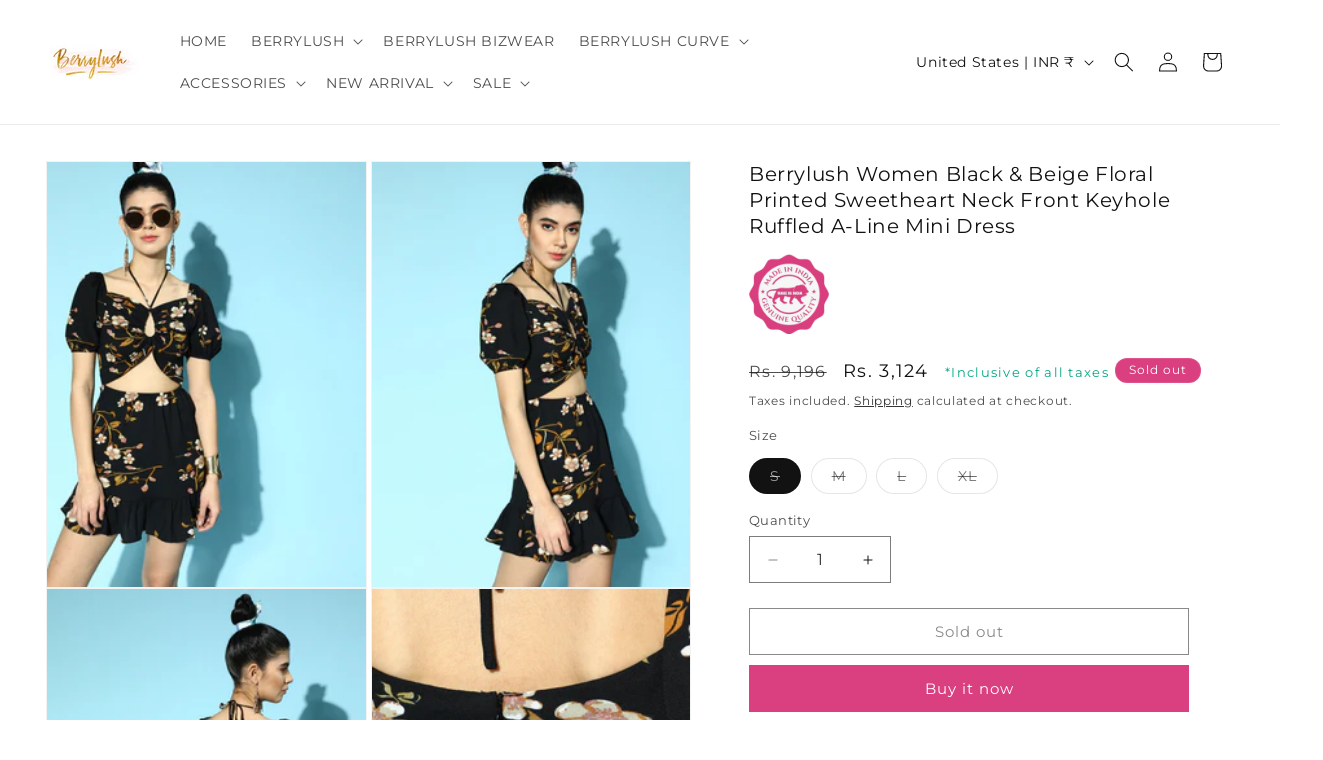

--- FILE ---
content_type: text/html; charset=utf-8
request_url: https://t.makehook.ws/jsv1/org-details/56b8f2c8-0b67-4ba7-a6dd-0190bc6ed7c5?u=https://www.berrylush.com/en-us/products/dr1532bk-berrylush-black-beige-floral-print-tie-front-peekaboo-ruffle-hem-dress&_=Sun%20Dec%2028%202025%2013:55:19%20GMT+0000%20(Coordinated%20Universal%20Time)&_=Sun%20Dec%2028%202025%2013:55:19%20GMT+0000%20(Coordinated%20Universal%20Time)
body_size: 2464
content:
{"ekey": "bfad4c566165cdcbb39f8e6d825b7cc9", "org": {"active_billables": [], "ads_data": null, "all_links_forever_redirect": false, "country_code": "", "created_at": "2024-06-10 06:50:09.096475+00:00", "currency": "", "domain": "berrylush.myshopify.com", "extra_data": {"shopify_provided_scopes": ["read_all_orders", "write_orders", "write_customers", "write_script_tags", "read_product_listings", "read_collection_listings", "write_checkouts", "read_products", "read_inventory", "write_price_rules", "write_pixels", "read_customer_events", "read_orders", "read_customers", "read_script_tags", "read_checkouts", "read_price_rules", "read_pixels"]}, "features_enabled": "hybrid_cookie_sync,enable_xlr8_proxy,high-intent-users,disable_update_cart_mapping,forever_link,first_session_date,sync_historical_data,adster_cookie_sync,sync_shopify_data", "id": 405, "is_active": true, "is_sla_accepted": false, "logo": "", "modified_at": "2025-12-17 13:09:29.489309+00:00", "name": "Berrylush", "onboarding_data": {"currentStep": 0, "currentSubStep": 0, "isCompleted": true, "steps": [{"data": {"email": "", "name": "", "phone": ""}, "id": "contactInfo", "isCompleted": false}, {"id": "businessDetails", "isCompleted": false, "subSteps": [{"data": {"selectedTrafficCategory": ""}, "id": "trafficInfo", "isCompleted": false}, {"data": {"category": "", "categoryId": "", "subcategory": []}, "id": "categoryInfo", "isCompleted": false}, {"data": {"noCRM": false, "otherCRM": false, "selectedCRM": null}, "id": "crmInfo", "isCompleted": false}]}, {"data": {"accentColor": "#fff988", "primaryColor": "#FFFFFF", "secondaryColor": "#212121"}, "id": "brandTheme", "isCompleted": false}]}, "platform": "shopify", "referer": ["superacquire"], "scripts": null, "shop_name": null, "sla_active_version": "v3.0", "templates_data": null, "token": "56b8f2c8-0b67-4ba7-a6dd-0190bc6ed7c5", "wid": null}, "pop_coins_active": false, "client_config": {"os": "mac os x", "browser": "claudebot", "xink": "https://www.berrylush.com/en-us/products/dr1532bk-berrylush-black-beige-floral-print-tie-front-peekaboo-ruffle-hem-dress?via=foreverlinks&utm_link_id=global", "platform": "web", "do_redirect": false, "user_agent": "Mozilla/5.0 (Macintosh; Intel Mac OS X 10_15_7) AppleWebKit/537.36 (KHTML, like Gecko) Chrome/131.0.0.0 Safari/537.36; ClaudeBot/1.0; +claudebot@anthropic.com)", "is_bot": false}, "suppressed_prefill_orgs": ["a94c4235-5701-44b4-8d58-411c16f9f1b3", "1031ed84-1bc0-43a1-b0e0-ea66f5bf0a97", "eed61dfd-065f-4f73-a368-902825e950d7"], "code": 2001, "message": "OK"}

--- FILE ---
content_type: text/css
request_url: https://opt.oclinks.app/demoapp/front-script/css/widget_v2.css?version=49&shop=berrylush.myshopify.com
body_size: 5700
content:
.widget-popup-container{z-index:9999999;}
.widget-popup-box input{background-color: #fff !important ; color: black !important;}
#join_reward_option {
  display: inline-block;
  width: auto;margin: 0;
  vertical-align: bottom;
  -webkit-appearance: auto;-moz-appearance: auto; appearance: auto;
}
.v2.widget-popup-box .guest-user{
  min-width:360px;
  max-width:360px;
}
.v2.widget-popup-box {
  z-index: 9999999 !important;
  background: #fff;
  color: #435958;
  right: 20px;
  border-radius: 10px;
  box-shadow: rgba(0, 0, 0, 0.25) 0px 14px 28px, rgba(0, 0, 0, 0.22) 0px 10px 10px;
}
.top_right .v2.widget-popup-box{top:60px;}
.v2 .widget-cmn-header{padding:20px 16px 30px;border-radius:10px 10px 0 0;}
.v2 .widget-cmn-header p.header-title{font-size:14px;margin-bottom: 12px;}
.widget-cmn-header .dis-summery{width: 100%;}
.v2 .widget-popup-close,
.v2 .widget-popup-close.main-cl-popup.cmn-popup-close{
  right: 18px;
  left: auto;
  height: 28px;
  width: 28px;
  box-shadow: rgb(0 0 0 / 5%) 0px 6px 24px 0px, rgb(0 0 0 / 8%) 0px 0px 0px 1px;
  background: #fff;
  display: flex;
  align-items: center;
  justify-content: center;
  border-radius: 100%;
  top: -16px;
  transform: none;
}
.v2 .widget-popup-close.main-cl-popup.cmn-popup-close svg,
.v2 .widget-popup-close svg{height:11px;width:11px;fill:#435958;}
.dis-applied {
  width: 100%;
  background: #fff;
  margin: 0 0 5px;
  border-radius: 5px;
  box-shadow: #32325d40 0 2px 5px 1px,#0000004d 0 1px 3px;
  display: -webkit-box;
  display: flex;
  justify-content: space-between;
  padding: 10px;
  
}

.dis-applied p:last-child {
  text-align: right !important;
}
.dis-applied p {
  padding: 0 !important;
  text-align: left !important;
  font-weight: bold;
  font-size: 15px !important;
  letter-spacing: 0;
  margin: 0px !important;
}
span.sub-title {
  font-style: italic;
  width: 100%;
  display: block;
  font-size: 11px;
  text-transform: uppercase;
  line-height:1.1;
/*  margin-top:12px;*/
margin-bottom: 10px;
padding-right: 15px;
}
.apply_btn_div {
    display: flex;
    width: 100%;
    margin-bottom: 10px;
    align-items: flex-end;
}

.v2 .widget-cmn-dec {
  margin: -28px auto 0;
  padding: 0 0 16px;
  max-height:60vh;
}
.v2 .eligible-discount,
.apply-code-input,
.dis-summery{
  background: #fff;
  width: calc(100% - 32px);
  box-shadow: #3c40434d 0 0 2px,#3c404326 0 1px 6px;
  border-radius: 5px;
  margin: 0 auto 15px;
}
.v2 .eligible-discount ul {
  max-height: 200px;
}

.v2 .eligible-discount li {
  flex-direction: column;
  align-items: flex-start;
  border-bottom: none !important;
  padding: 12px 0 12px 14px!important;
  margin: 0 !important;
  position:relative;
}
.v2 .eligible-discount li:not(:last-child):after{content:"";position:absolute;right:0;bottom:0;width:calc(100% - 50px);border-bottom:1px solid #dbdee1;}
.v2 .chk-label label::after{height:19px;width:19px;min-width:19px;border-radius:3px;margin-right:18px;}
.v2 .chk-label input:checked + label:before{left:7px;width:6px;height:12px;top:2px;border-color:#fff;}
.v2 .chk-label input:checked + label::after{background:#5a706f;}
.v2 .chk-label label{letter-spacing: 0.2px;font-weight: bold;text-transform:inherit;}
.v2 .discount-code li p.dis-dec-tag{padding:0 0 0 37px;margin-top: 0;}
.v2 .discount-code li .dis-dec-tag.offr-price {
  margin: 0;
}
.v2 .discount-code li .dis-dec-tag.offr-price span {
  font-weight: bold;
  font-size: 16px;
  margin: 0 5px 0 0;
}
.v2 .discount-code li .dis-dec-tag.offr-price span.compare-price {
  font-weight: normal;
  font-size: 14px;
  text-decoration: line-through;
}
.v2 .discount-code li .dis-dec-tag.color-red {
  color: red;
}
.v2 .discount-code li.more-item-add label{pointer-events:none;}
.v2 .discount-code li.more-item-add label:after{background:#d8d8d8;border-color:#d8d8d8 !important;pointer-events:none;}
.v2 .discount-code li.more-item-add label:before {
  content: "";
  position: absolute;
  left: 4.5px;
  float: left;
  border-bottom: 2px solid #717171;
  top: 0;
  bottom: 0;
  margin: auto 0;
  width: 10px;
  height: 2px;
  transform: none;
  border-right: none;
}
.v2 .eligible-discount ul::-webkit-scrollbar-thumb{background-color:#dbdee1;}
.v2 .eligible-discount .nudge{padding:0px;}
.v2 .eligible-discount li.nudge-li p{padding-left:0px !important;}
.v2 .eligible-discount li p{line-height: 1.5;}
.apply-code-input{position:relative;}
.apply-code-input input {
  height: 53px;
  width: 100%;
  border: none;
  background: none;
  outline: none;
  padding: 10px 80px 10px 20px;
  margin: 0;
  font-size: 13px;
  line-height: 1;
  text-transform: inherit;
  letter-spacing: 0.2px;
}
.apply-code-input .apply-here {
  background: transparent;
  border: none;
  padding: 0;
  margin: 0;
  text-transform: uppercase;
  font-size: 15px;
  line-height: 1.2;
  letter-spacing: 0;
  cursor: pointer;
  color: #435958;
  font-weight: bold;
  position: absolute;
  top: 0;
  right: 19px;
  bottom: 0;
}
/*.opt-blnc-text{margin-bottom: 10px;}*/

.v2 .redeemable-balance{display:block;background:#5e7473;border-radius:5px;width:calc(100% - 32px);margin:0 auto;padding:15px 16px 16px;margin-bottom: 15px;}
.tooltip-wrap{position:relative;cursor:pointer;display:flex;}
.tooltip-wrap .tooltip-warp-cmn {
  transition: transform 0.3s ease-in-out, opacity 0.3s ease-in-out,
    visibility 0.3s ease-in-out;
  transform-origin: top;
  opacity: 0;
  visibility: hidden;
  position: absolute;
  top: 20px;
  right: 0;
  width: 275px;
  background: #fff;
  color:black;
  border-radius: 5px;
  padding: 0.5rem;
  border-radius: 6px;
  font-size:13px;
  line-height:1.3;
  text-align: left;
  z-index: 1;
  box-shadow:#3c40434d 0 0 2px, #3c404326 0 1px 6px;
}
.tooltip-wrap .tooltip-warp-cmn:after {
  content: "";
  position: absolute;
  top: -10px;
  left: 0;
  right: 0;
  bottom: 100%;
}
.tooltip-wrap:hover .tooltip-warp-cmn {
  opacity: 1;
  visibility: visible;
}
.redeem-title p {
  font-size: 14px !important;
  font-weight: bold;
  margin: 0 !important;
  padding: 0 15px 0 0;
  flex: 1 1 auto;
  /*color: #fff;*/
  line-height: 1.2;
  letter-spacing:0;
}
.redeem-title {
  display: -webkit-box;
  display: flex;
  align-items: center;
  margin:0 0 6px;
}
.widget-cmn-dec .input-w-btn input#redeemableAmt {
  max-width: 100%;
  width: 100%;
  border-radius: 5px;
  font-weight: 700;
  font-size: 14px;
  padding: 9px 15px;
  line-height: 1;
  letter-spacing: 0;
  min-height: 39px;
  margin: 0;
}
.widget-cmn-dec .input-w-btn .cmn-bg-btn {
  background: #435958;
  border: none;
  height: auto;
  border-radius: 5px;
  font-weight: 700;
  font-size: 14px;
  padding: 9px 15px;
  line-height: 1;
  letter-spacing: 0;
  margin: 0 0 0 15px;
  min-height: 39px;
  flex: 1 1 auto;
  color: #fff;
}
.input-w-btn {
  display: flex;
}
.widget-cmn-dec .input-w-btn .cmn-bg-btn:hover{background:#fff;color:#435958;}
.dis-summery {
  padding: 15px 16px 13px;
}
.summery-title{
  font-size: 14px !important;
  font-weight: 700;
  margin: 0;
  padding: 0 0 6px;
  letter-spacing: 0;
}
.dis-summery ul {
  padding: 0;
  margin: 0;
  list-style: none;
}

.dis-summery ul li {
  font-size: 13px;
  display: flex;
  line-height:1.2;
  margin:0 0 5px;
}
.dis-summery ul li span:first-child {
  flex: 1 0 auto;
  padding: 0 15px 0 0;
}
.dis-summery ul li.total-payment {
  font-weight: bold;
}
p.powerd-by {
  text-align: right;
  margin: -4px 16px 0 0 !important;
  color: #888888;
  padding: 0;
  letter-spacing: 0;
}
p.powerd-by span {
    color: #c3212a;
    font-weight: bold;
}
p.powerd-by span:last-child {
    color: #000000;
    font-weight: bold;
}

/* V1 */
.widget-popup-btn {
  writing-mode: tb;
  -webkit-writing-mode: tb;
  -ms-writing-mode: tb;
  position: fixed;
  right: 0;
  bottom: 20px;
  padding: 15px 7px;
  background: #996633;
  color: #fff;
  border-radius: 0;
  -webkit-box-sizing: border-box;
  -moz-box-sizing: border-box;
  box-sizing: border-box;
  z-index: 998;
  cursor: pointer;
}
.widget-popup-btn p{    color: #fff;
  font-size: 13px;
  margin: 0;
  padding: 0;}

.widget-popup-box{ position: fixed;
  right: 0;
  bottom: 20px;
  padding: 0;
  background: #996633;
  color: #fff;
  border-radius: 0;
  -webkit-box-sizing: border-box;
  -moz-box-sizing: border-box;
  box-sizing: border-box;
  z-index: 999; max-width:400px; opacity:0; visibility:hidden;     transform: translate3d(100%, 0, 0);
  transition: all 0.2s ease-in-out;box-shadow:rgba(0, 0, 0, 0.1) 1px 1px 15px;}
body.widget-pop-open .widget-popup-box{transform:translate3d(0, 0, 0); opacity:1; visibility:visible;}
.widget-cmn-header {
  display: flex;
  align-items: center;
  flex-wrap: wrap;
  background: #fff;
  
  padding:13px 10px; justify-content:center; position:relative;
  margin-bottom: 0;
}
.widget-cmn-header p {
  font-size: 16px;
  font-weight: bold;
  margin: 0;
  padding: 0 25px;
  flex: 1 1 auto;
  text-align: center;
  color:#000;
  line-height:1.2;
}
.widget-popup-close {
  position: absolute;
  left: 10px;
  top: 50%;
  transform: translateY(-50%);
  line-height: 1;
  height: 18px;
  width: 18px;
}
.widget-popup-close svg{height:17px; width:17px; transform:rotate(180deg);}
.ifnot-ac-login,
.if-ac-login,
.rewards-information{min-width:300px; max-width:300px;}
.widget-cmn-dec {
  position: relative;
  padding: 15px 15px 25px;
  max-height:60vh;
  overflow:hidden;
  overflow-y:auto;
}
.ifnot-ac-login .widget-cmn-dec {
  text-align: center;
}
.ifnot-ac-login .widget-cmn-dec p,
.if-ac-login .widget-cmn-dec p{
  font-size: 14px;
  margin-bottom: 10px;
  line-height: 1.2; text-align:center;}
.widget-cmn-dec .discount_coupon{font-size: 15px;font-weight: bold;}
.widget-cmn-dec p{line-height:1.2; font-size:13px;margin-bottom:5px;}
.ifnot-ac-login .widget-cmn-dec,
.if-ac-login .widget-cmn-dec{display:flex; flex-direction:column; align-items:center;}
.widget-cmn-btn{text-decoration: none; border:2px solid #fff; border-radius:3px; padding:5px 10px; color:#fff; transition:all .3s ease-in-out;}
.widget-cmn-btn:hover, 
.widget-cmn-btn:focus{background:#fff; color:#000; border-color:#fff;}

.rewards-information .widget-cmn-dec{text-align:center;}
p.list-balance {
  font-weight: bold;
}
.view-available-dis {
  text-decoration: underline;
  font-style: italic;
  font-size: 14px;
}

.available-discount{min-width:350px; max-width:350px;}
.available-discount .widget-cmn-dec{max-height:200px; overflow:hidden; overflow-y:auto;}
.available-discount .widget-cmn-dec::-webkit-scrollbar-track,
.widget-cmn-dec::-webkit-scrollbar-track{webkit-box-shadow: inset 0 0 3px rgba(0,0,0,0);background-color: rgba(255,255,255,0.1);}
.available-discount .widget-cmn-dec::-webkit-scrollbar,
.widget-cmn-dec::-webkit-scrollbar{width: 3px;height:3px;background-color: rgba(255,255,255,0.1);}
.available-discount .widget-cmn-dec::-webkit-scrollbar-thumb,
.widget-cmn-dec::-webkit-scrollbar-thumb{background-color: #fff;}
.discount-code{margin:0; padding:0; list-style:none;}
.eligible-discount li{display:flex; align-items:center; flex-wrap:wrap;}
.chk-label input{display:none; }
.chk-label label{position: relative;
    text-transform: uppercase;
    line-height: 1.2;
    font-size: 14px;
    display: inline-block;
    margin-bottom: 0;
    cursor: pointer;}
.eligible-discount li p{margin-bottom:3px;}
.discount-code li:not(:last-child) {
  border-bottom: 2px dotted;
  padding-bottom: 10px;
  margin-bottom: 15px;
}
.chk-label label::after{    content: '';
  margin-right: 9px;
  outline: none;
  display: inline-block;
  vertical-align: middle;
  width: 17px;
  height: 17px;
  min-width: 17px;
  border: 1px solid currentColor !important; float:left; cursor:pointer;}
.chk-label input:checked + label:before {content: '';position: absolute;left: 5px;width: 8px;height: 15px;transform: rotate(45deg);float: left;border-bottom: 2px solid currentColor;border-right: 2px solid currentColor;top: -1px;}
/*.widget-cmn-dec .discount-code p{margin-bottom:2px; text-transform:uppercase; font-weight:bold;}*/
.widget-cmn-dec .discount-code span{font-size:14px;}
.discount-code li a{color:#fff !important; text-decoration: none !important;}


.redeem-rewards,
.guest-user{min-width:400px; max-width:400px;}
.redeem-rewards .list-balance{text-align:center; padding-bottom:10px;}
.redeem-rewards .list-balance:empty {padding: 0;margin: 0;}
.eligible-discount ul{max-height:200px; overflow:hidden; overflow-y:auto; padding:0; margin:0; list-style:none;}
.eligible-discount ul::-webkit-scrollbar-track {webkit-box-shadow: inset 0 0 3px rgba(0,0,0,0);background-color: rgba(255,255,255,0.1);}
.eligible-discount ul::-webkit-scrollbar {width: 3px;height:3px;background-color: rgba(255,255,255,0.1);}
.eligible-discount ul::-webkit-scrollbar-thumb {background-color: #fff;}
.redeemable-balance {
  display: flex;
  align-items: center;
  justify-content: space-between;
  flex-wrap: wrap;
}
.cmn-bg-btn {
  margin-bottom: 10px;
  background: #fff;
  border: 1px solid #fff;
  outline: none !important;
  box-shadow: none !important;
  color: #000;
  padding: 3px 10px;
  border-radius:3px;
  transition:all .3s ease-in-out;
  display:inline-block;
  line-height: 1.5;
/*  height:30px;*/
}
.apply_btn_div .cmn-bg-btn {
    padding: 5px 8px;
    font-size: 13px;
}
.cmn-bg-btn:hover,
.cmn-bg-btn:focus{background:#000; border-color:#000; color:#fff;}
.eligible-discount > p{font-style:italic; text-decoration:underline;}
.widget-cmn-dec .cart-values p,
.widget-cmn-dec .redeemable-balance p{margin-bottom:10px;}
li a.redeem-now{text-decoration: none !important;}
.chk-label {
  min-width: 100px;
  margin-bottom: 3px;
}
.eligible-discount li.no-checkbox .chk-label{opacity:0; visibility:hidden;}
.apply-btn {
  text-align: center;
  margin-top: 12px;
  margin-bottom:10px;
}
.close-btn .close-btn-tag{margin-bottom:0;}
.close-btn{text-align:right;}

.submit-form{text-align:center;}
.submit-form p{margin-bottom:10px;}
.submit-form .apply-code-input div{margin:0; display: flex;
  justify-content: center;
  align-items: center;}
.submit-form form input[type=text]{

}
.submit-form form input[type=checkbox]{    border: 2px solid #fff;
  background: transparent;
  padding: 5px;
  height: 30px;
  outline: none;
  color: #fff; margin:0 5px 10px;}
.submit-form form button{margin:0 5px 10px;}
.or-more{ text-align:center; margin-bottom:10px; line-height: 0.2;}
.or-more span{position:relative; padding:0 3px;}
.or-more span::before, 
.or-more span::after {
  content: '';
  position: absolute;
  top: 9px;
  width: 10px;
  height: 1px;
  background: #fff;
}
.or-more span::before{left:100%;}
.or-more span::after{right:100%;}
.join-program{text-align:center; margin-bottom:15px;}
.join-program p{margin-bottom: 15px;}
.widget-popup-close.main-cl-popup.cmn-popup-close {
    right: 10px;
    left: auto;
    height: 16px;
    width: 16px;
}
.widget-popup-close.main-cl-popup.cmn-popup-close svg{transform: none;
    height: 15px;
    width: 15px;}


.loadMe {
    position: absolute;
    background: rgba(244,246,248,0.9);
    width: 100%;
    height: 100%;
    top: 0;
    left: 0;
    display: flex;
    align-items: center;
    justify-content: center;
  opacity:0;
  visibility:hidden;
}

.loadMe.active{opacity:1; visibility:visible;}
.db-spinner {
width: 35px;
    height: 35px;
    border-radius: 50%;
    background-color: transparent;
    border: 4px solid #000;
    border-top-color: #fff;
    border-bottom-color: #fff;
    -webkit-animation: 1s spin linear infinite;
    animation: 1s spin linear infinite;
}

@-moz-keyframes spin {
    0%  {-webkit-transform: rotate(0deg);}
    100% {-webkit-transform: rotate(360deg);}   
}

@-webkit-keyframes spin {
    0%  {-webkit-transform: rotate(0deg);}
    100% {-webkit-transform: rotate(360deg);}   
}

@keyframes spin {
    0%  {-webkit-transform: rotate(0deg);}
    100% {-webkit-transform: rotate(360deg);}   
}

.popup-minicart {position: fixed;top: 0;left: 0;bottom:0;right:0; padding:0 15px; max-width:450px;min-width: 320px;width:100%; height: auto;z-index: 1000000002;visibility: hidden;margin:auto;display:none;}
.popup-minicart.is-open{visibility:visible;display: inline-table;}
.popup-minicart .popup-container{color: #000;background: #f5f5f5;position: relative;border-radius: 3px;margin: 15px auto;-webkit-transform: scale(0.9);-moz-transform: scale(0.9);-ms-transform: scale(0.9);transform: scale(0.9);opacity: 0;-webkit-transition: all 0.3s cubic-bezier(0.25, 0.5, 0.5, 0.9);-moz-transition: all 0.3s cubic-bezier(0.25, 0.5, 0.5, 0.9);transition: all 0.3s cubic-bezier(0.25, 0.5, 0.5, 0.9);padding:20px;max-height:60vh;overflow-y:auto; min-height:300px; -webkit-overflow-scrolling: touch;}
.popup-minicart.is-open .popup-container{-webkit-transform: scale(1);-moz-transform: scale(1);-ms-transform: scale(1);transform: scale(1);opacity: 1;box-shadow:0px 10px 80px rgba(0,0,0,0.25);display: block;}

.popup-c-mask {visibility:hidden;position: fixed;top: 0;left: 0;width: 100%;height: 100vh;background: #000;-webkit-transition: all 250ms cubic-bezier(0.57, 0.06, 0.05, 0.95);-moz-transition: all 250ms cubic-bezier(0.57, 0.06, 0.05, 0.95);-ms-transition: all 250ms cubic-bezier(0.57, 0.06, 0.05, 0.95);-o-transition: all 250ms cubic-bezier(0.57, 0.06, 0.05, 0.95);transition: all 250ms cubic-bezier(0.57, 0.06, 0.05, 0.95);z-index: 1000000001;opacity:0;}
.popup-c-mask.is-open {-webkit-transition: all 350ms cubic-bezier(0.57, 0.06, 0.05, 0.95);-moz-transition: all 350ms cubic-bezier(0.57, 0.06, 0.05, 0.95);-ms-transition: all 350ms cubic-bezier(0.57, 0.06, 0.05, 0.95);-o-transition: all 350ms cubic-bezier(0.57, 0.06, 0.05, 0.95);transition: all 350ms cubic-bezier(0.57, 0.06, 0.05, 0.95);opacity: 0.8;visibility:visible;}
.s-close-i {
    text-align: right;
    position: absolute;
    right: 15px;
    top: 15px;
}
.s-close-i svg{height:15px; width:15px;}
.static-design {
    position: fixed;
    right: 10px;
    bottom: 41vh;
}
.otp-confrimation-div {
    padding: 10px 30px;
    max-width: 330px;
    background: #fff;
    margin: 30px auto;
    border-radius: 3px;
    line-height: 1.2;
  text-align:center;
}

.otp-confrimation-div h2{font-size:15px; margin:0 0 15px; text-transform:uppercase;}
.otp-confrimation-div form{margin:0; padding:0;}
.otp-confrimation-div form label{    margin: 0 0 4px;
    display: block;
    padding: 0;
    font-size: 14px;
    line-height: 1.2;}
.otp-confrimation-div form input{padding:10px 15px; border: 1px solid #ccc;
    background-color: rgba(0,0,0,0);
    color: #000;
    max-width: 100%;
    line-height: 1.2;
    border-radius: 2px; margin:0; font-style: normal;
    font-weight: 400; font-size:15px; width:100%;}
.otp-countdown p{    font-size: 12px;
    text-transform: uppercase;
    margin: 15px 0 20px;
    color: #000;
    padding: 0;}

button.submit-otp {
    background: #996633;
    border: none;
    color: #fff;
    padding: 11px 25px;
    line-height: 1.2;
    font-size: 15px;
    border-radius: 5px;
    box-shadow: none;
    outline: none;
  transition:all 200ms ease-in-out;
}

button.submit-otp:hover,
button.submit-otp:focus{background:#000; color:#fff;}
.resend-otp {
    margin: 25px 0 0;
    border-top: 1px solid #ccc;
    padding: 15px 0 0;
}

.resend-otp p {
    margin: 0 0 15px;
    font-size: 15px;
    line-height: 1.2;
}

.resend-otp span a{    text-decoration: underline;
    color: #000;
    font-size: 15px;
    line-height: 1.2; transition:all 100ms ease-in-out;}
.resend-otp span a:hover{color:#996633;}

.confirmation-msg {
  display: none;
  background: #d6f6d0;
  border-radius:5px;
  margin: 10px 0px;
}
.confirmation-msg span {
    color: #28a745;
    display: block;
    padding: 15px;
    font-size: 15px;
    line-height: 1.2;
}
.widget-popup-btn.hide{opacity:0; visibility:hidden;}
.discount-code li p.dis-dec-tag{padding: 0 0 0 27px;display: block;}

/* added by chetna */
.widget-cmn-dec input#redeemableAmt{max-width: 100px; padding: 5px;    display: inline;background: white !important;color: black !important;}
.error-msg {
    display: none;
    background: #e9a89d;
    border-radius:5px;
    margin: 10px 0px;
}
.error-msg span {
    color: #822c2c;
    display: block;
    padding: 15px;
    font-size: 15px;
    line-height: 1.2;
}
.widget-popup-box div:empty{display: initial;}
.eligible-discount{margin-top: 20px;}
.eligible-discount .nudge{padding-left: 26px;}
/*.or-more span{ z-index: -1;}*/
.loadMe{ z-index: 99; }

/*.flash-msg {opacity: 0;visibility: hidden; z-index: 1;border-bottom: 1px solid #e9e9e9; text-align: center; font-size: 13px;line-height: 18px;background: #fff;color: #666;padding: 7px 12px 12px;margin: -15px -15px 20px;position: absolute;top: 15px;left: 15px;right: 15px;transform: translate3d(0, -100%, 0);transition: all .15s ease;}
*/
.flash-msg {
    opacity: 0;
    visibility: hidden;
    z-index: 1;
    border-bottom: 1px solid #e9e9e9;
    text-align: center;
    font-size: 13px;
    line-height: 18px;
    background: #fff;
    color: #666;
    padding: 7px 12px 12px;
    margin: 0;
    position: sticky;
    top: 0;
    left: 15px;
    right: 15px;
    transform: translate3d(0, -100%, 0);
    transition: all .15s ease;
    display: none;
}
/*.flash-msg.show {transform: translate3d(0, 0, 0);transition: all .3s ease;opacity: 1;visibility: visible;}*/
.flash-msg.show {
    transform: translate3d(0, 0, 0);
    transition: all .3s ease;
    opacity: 1;
    visibility: visible;
    display: block;
}
.flash-msg span {display: block;border: 1px solid #ccc;padding: 11px 15px;border-radius: 4px;}
.flash-msg.success-txt span {background: #b8e9ef;border-color: #dae3d9; color: #1f2124;}
.flash-msg.error-txt span {background: rgba(255, 0, 0, .1);border-color: #ff0000;color: #ff0000;}
.info-text{background: #b8e9ef;border-color: #dae3d9;color: #1f2124;}

/* widget position  */
.bottom_left .widget-popup-btn,
.top_left .widget-popup-btn,
.top_left .widget-popup-box{left:0; right:auto;}
.bottom_left .widget-popup-box,
.top_left .widget-popup-box{left:0; right:auto; transform:translate3d(-100%, 0, 0);}
body.widget-pop-open .bottom_left .widget-popup-box,
body.widget-pop-open .top_left .widget-popup-box{transform:translate3d(0, 0, 0);}
.bottom_left .widget-popup-close,
.top_left .widget-popup-close{left:auto; right:10px;}
.bottom_left .widget-popup-close svg,
.top_left .widget-popup-close svg{transform:none;}
.bottom_left .widget-popup-btn p,
.top_left .widget-popup-btn p{transform:rotate(180deg);transform-origin: 10px center;}
.bottom_left .widget-popup-close.main-cl-popup.cmn-popup-close,
.top_left .widget-popup-close.main-cl-popup.cmn-popup-close {left: 10px;right: auto;}

.top_left .widget-popup-btn,
.top_left .widget-popup-box{bottom: auto;top: 20px;}
.top_right .widget-popup-btn,
.top_right .widget-popup-box{bottom: auto;top: 20px;}

.center_right .widget-popup-btn {
    top: 50%;
    bottom: unset;
    transform: translateY(-50%);
}

.center_left .widget-popup-btn {
    left: 0;
    right: auto;
    top: 50%;
    bottom: unset;
    transform: translateY(-50%);
}

.widget-popup-container .db-spinner{display: block;}
.widget-popup-container input[type="text"],.widget-popup-container input[type="email"],.widget-popup-container input[type="number"]{width: 90%;margin: 5px 10px;padding: 3px 5px; min-height: 35px;max-height: 40px;}
.join_reward_checkbox_label{display: inline-block;vertical-align: -webkit-baseline-middle;}
#join_reward_checkbox{vertical-align: -webkit-baseline-middle;-webkit-appearance: auto;-moz-appearance: auto; appearance: auto;}
.dis-summery input[type="checkbox"]{height: 15px;width: 15px}
#checkGuest{margin-top: 7px;}
.discount-title {font-size: 13px; text-decoration: underline; padding: 12px 0 0px 14px!important;}
.widget-cmn-header .dis-summery {
    margin-bottom: 0;
    padding-bottom: 20px;
}

.apply_btn_div {margin-top: -15px;}

.apply_btn_div .cmn-bg-btn {
    border-radius: 30px;
    padding: 5px 15px;
}
.totaldiscount-ul li:first-child{color: black;border-bottom: 1px solid #ddd;padding-bottom: 10px;}
.strick-amount{text-decoration: line-through;}

@media only screen and (max-width: 600px) {
  .v2 .widget-cmn-dec {
    max-height: 50vh;
  }
  .popup-c-mask {width: 100%;height: 80vh;}
  .v2.widget-popup-box .guest-user{min-width:300px;}
  .widget-popup-box{max-width: 300px;}
}

.fullview .widget-popup-btn {bottom: 0;left: 0;width: 100%;writing-mode: unset;text-align: center;}
.fullview .widget-popup-btn p {font-size: 18px;line-height: 20px;}
.fullview .v2.widget-popup-box{left: 0;right: 0;margin: 0 auto;max-width: 360px;}
.fullview.fullviewtop .widget-popup-btn{top: 0;bottom: auto;}
.widget-popup-container.isActive .popup-c-mask {background: rgba(0,0,0,0.2);z-index: 999999;display: block;visibility: visible;opacity: 1;}

.cartTitleSpan{
  max-width: calc(100% - 90px);
}
.cartTitleAmtSpan{
  font-size: 14px;
  margin-left: auto;
}
.totalDiscountAmount{
   margin-left: auto;
}

.widget-popup-container.center_left .widget-popup-box, 
.widget-popup-container.bottom_left .widget-popup-box, 
.widget-popup-container.top_left .widget-popup-box {
    right: auto;
    left: 20px;
}

--- FILE ---
content_type: application/javascript
request_url: https://opt.oclinks.app/demoapp//front-script/loyaltyScript.js?shop=berrylush.myshopify.com
body_size: 21285
content:
var $loyaltyBody, $html, $lpDocument;
/*(function($loyaltyBody, $html, $lpDocument){*/
var customerId = (typeof ShopifyAnalytics.meta.page.customerId != 'undefined' ? ShopifyAnalytics.meta.page.customerId : '');
var spLoyaltyShop = Shopify.shop;
var spLoyaltyDomain = window.location.origin;
var shopCurrency = Shopify.currency.active;
var noDiscountMsg = 'Add items to cart to view applicable discounts';
var APP_DOMAIN = '//opt.oclinks.app/demoapp';
var jQueryUrl = APP_DOMAIN + '/front-script/sp_jquery.js';
var rewardProxyUrl = '/apps/loyalty/loyaltysetting.php';
var iconUrl = APP_DOMAIN + '/front-script/css/widget_v2.css?version='+Math.floor((Math.random() * 100) + 1)+'&shop=' + spLoyaltyShop;
var currentPage = currentPage();
var AppliedPromoDiscount = 0;
var AppliedRedeemedAmount = 0;
var currentState = '';
var optConfig = {};
var InitoptConfig = {};
var isOnLoad = true;
var cartJson = {};
var currentDisCode = '';
var redeemedBalance = '';
var isLocked = 0;
var promoCodes = {};
var selectedPromos = {};
var currentRedeemAction = '';
var OTPverified = 0;
var IntrvalX;
var verifyOTPCookieTime = 1440;
var currentVerifyKey;
var auth_done = 0;
var isLoginWindow = false;
var opt_guest_email = getRewardCookie('opt_guest_email');
var currentGuest = '';
var checkoutText = 'Checkout';
var checkoutFeatureStore = ['opt-loyalty-demo.myshopify.com','wpg-oomomo-store.myshopify.com'];
var currentSelectedType = '';
if(customerId != ''){
	setRewardCookie('opt_guest_email', '',1440);
}
var isClicked = false;
var isMobile = (window.innerWidth < 767 ? 1 : 0);

function loyaltyDisableCheckout(){
	/*if(checkoutFeatureStore.includes(spLoyaltyShop)){
		var btn = document.querySelectorAll('[name="checkout"]');
		if(typeof btn == 'undefined' || btn == '') btn = document.querySelectorAll('.loyaltyCheckout');
		btn.forEach(function(element){
			element.innerHTML = '<span class="opt-loader-wrap"><span class="opt-loader"></span></span>';
		});
	}*/
}

if(checkoutFeatureStore.includes(spLoyaltyShop) && currentPage == 'cart'){
	if(typeof document.querySelector('[name="checkout"]') != 'undefined'){
		loyaltyDisableCheckout();
	}
}

function currentPage(){
	var windowURI = document.location.href;
	var isLogin = windowURI.match(/\/login/);
	var isRegister = windowURI.match(/\/register/);
	var isCart = windowURI.match(/\/cart/);

	if(isLogin != null){
		return 'login';
	}
	if(isRegister != null){
		return 'register';
	}
	if(isCart != null){
		return 'cart';
	}
	if(typeof Shopify.checkout != 'undefined'){
		return 'thankyou';
	}
	if(window.location.pathname == '/' || window.location.pathname == ''){
		return 'home';
	}
}

function spLoadAppFile(url, type, callback){

	var spLoadElement;

	if(type == 'style'){

		spLoadElement = document.createElement('link');
		spLoadElement.rel = "stylesheet";
		spLoadElement.type = "text/css";
	}else{

		spLoadElement = document.createElement('script');
		spLoadElement.type = 'text/javascript';
	}
	if(spLoadElement.readyState){
		spLoadElement.onreadystatechange = function(){

			if(spLoadElement.readyState === 'loaded' || spLoadElement.readyState === 'complete'){
				spLoadElement.onreadystatechange = null;
				callback();
			}
		};
	}else{

		spLoadElement.onload = function(){
			callback();
		};
	}

	if(type == 'style'){

		spLoadElement.href = url;
	}else{
		spLoadElement.src = url;
	}

	document.getElementsByTagName('head')[0].appendChild(spLoadElement);
}

function spDocumentReady(callback){
	/* see if DOM is already available */
	if (document.readyState === "complete" || document.readyState === "interactive"){
		/* call on next available tick */
		setTimeout(callback, 1);
	}else{
		document.addEventListener("DOMContentLoaded", callback);
	}
}

function ShopifyCheckout(){
	setRewardCookie('isLocked', 0, -1);
	setRewardCookie('failuresLockout', 0, -1);
	var _self;
	_self = this;
	event.preventDefault();
	event.stopPropagation();
	event.stopImmediatePropagation();
	if(currentDisCode != '' && currentDisCode != null){
		window.location.href = 'https://'+spLoyaltyShop+'/discount/'+currentDisCode+'?redirect=/checkout&cart_token='+cartJson.token;
	}else{
		window.location.href= '/checkout';
	}
	return _self;
}

function spLoyaltyAppInit(){
	$loyaltyBody = spJQuery('body');
	$lpDocument = spJQuery(document);
	if(currentPage == 'register') return false;
	if(currentPage == 'thankyou'){
		thankYouWindow();
	}else{
		/* Get optConfiguration */	
			
		spJQuery.getJSON("/cart.js", function(t){
			cartJson = t;

			loyaltySetting('init');
        });
	}

	$lpDocument.on('click','.flash-msg',function(){
		errorMsgBoxHide();
	})

    $lpDocument.on('click', '.widget-popup-btn', function(){
    	isOnLoad = false;
    	isClicked = true;
    	if(optConfig.state == 'init') optConfig.state = 'login';
    	getWidgetHtml(optConfig,optConfig.state);
  	});

  	$lpDocument.on('click','#joinRewards',function(){
  		var cartAmnt = cartJson.total_price/100;
  		var cartToken = cartJson.token;
  		var phone = $lpDocument.find('#opt_phone_number').val();
  		var join_reward = false;
  		if($lpDocument.find('#join_reward_option').is(':checked')) join_reward = true;
  		if(optConfig.phone_required == '1'){
  			if(spJQuery.trim(phone) == '') {
  				enableMsgBox('Phone Number Required to Join Reward Program','error');
  				return false;
  			}
  		}
  		
  		$lpDocument.find(".loadMe").addClass("active");
  		errorMsgBoxHide();
  		spJQuery.ajax({
		    url: rewardProxyUrl,
		    type: 'post',
		    dataType: 'json',
		    crossDomain: true,
		    data: {action: 'joinReward',shop:spLoyaltyShop,customerId:customerId,cartToken:cartToken,cartJson:cartJson,phone:phone,join_reward:join_reward},
		    success: function (json) {
		    	if(json.status == 'success'){
		    		if(json.pause_app != '1'){
			        	optConfig = json;

			        	/*json.state = 'BalanceInfo';*/
			        	var $widHtml = getWidgetHtml(json,json.state);
		        	}
		    	}else{
		    		enableMsgBox(json.message,'error');
		    	}
		    	$lpDocument.find(".loadMe").removeClass("active");
		    },error:function(){
	        	$lpDocument.find(".loadMe").removeClass("active");
	        }
		});
  	})

  	$lpDocument.on('click','#checkBalance',function(){
  		checkBalanceTrigger();
  	})

  	$lpDocument.on('click','#checkGuest',function(){
  		
  		var guest_email = $lpDocument.find('.guest_email').val();
  		var first_name = $lpDocument.find('[name=first_name]:visible').val();
  		var last_name = $lpDocument.find('[name=last_name]:visible').val();
  		var phone = $lpDocument.find('#opt_phone_number').val();
  		var join_reward = ($lpDocument.find('#join_reward_checkbox').is(':checked') ? 1 : 0);
  		if(join_reward == 1 ){
  			var valid_email = validateGuestInput(guest_email, 1);
  			if(!valid_email){
  				enableMsgBox("To join reward please enter valid email",'error');
  				return false;
  			}
  			if(optConfig.phone_required == '1'){
	  			if(spJQuery.trim(phone) == '') {
	  				enableMsgBox('Phone Number Required to Join Reward Program','error');
	  				return false;
	  			}
	  		}
  		}

  		isClicked = true;
  		if (validateGuestInput(guest_email) == true){
    		$lpDocument.find(".loadMe").addClass("active");
    		var currentGuestVerifyKey = 'guest_verified_'+guest_email;
    		var is_verified = getRewardCookie(currentGuestVerifyKey);
    		
    		if(optConfig.guest_auth == 'otp' && is_verified != '1'){
  				
		  		spJQuery.ajax({
				    url: rewardProxyUrl,
				    type: 'post',
				    dataType: 'json',
				    crossDomain: true,
				    data: {action: 'guestUser',shop:spLoyaltyShop,shopCurrency:shopCurrency,guest_email:guest_email,last_name:last_name,first_name:first_name,join_reward:join_reward,phone:phone},
				    success: function (json) {
				    	
				    	if(json.status == 'success' || json.enable_join_reward == true){
				    		if(json.enable_join_reward == true && json.state != 'OTP'){
				    			currentGuest = guest_email;
				    			optConfig.enable_join_reward = true;
				    			if(json.status == 'error')  optConfig.guestuser = '';
				    			getWidgetHtml(optConfig);
				    			if(verifyVariable(optConfig.flash_email_msg) != ''){
				    				if(json.is_phone_already_exist) {
				    					enableMsgBox(json.is_phone_already_exist,'error');
				    				} else {
				    					enableMsgBox(optConfig.flash_email_msg,'success');
				    				}
				    			}else{
				    				enableMsgBox(optConfig.message,'error');
				    			}
				    		}else{
					    		optConfig.guestuser = guest_email;
					    		optConfig.guestId = json.guestId;
					    		if(json.guest_auth == 'otp'){
						    		setRewardCookie('opt_guest_email', guest_email,1440);
						    		optConfig.failuresLockout = json.failuresLockout;
						    		optConfig.lockOutTime = json.lockOutTime;
						    		openOTPpopup('guest');
						    		$lpDocument.find(".loadMe").removeClass("active");
						    		clearInterval(IntrvalX);
						    		startOTPTimer(json.OTPtime);
						    		if(optConfig.otp_success_msg != '')
	    								$lpDocument.find('#otpConfirmation .confirmation-msg').show().find('span').text(optConfig.otp_success_msg);
						    	}else{	
						    		guestDiscounts(guest_email, json.password_text);
						    	}
						    }
					    	
				    	}else{
				    		enableMsgBox(json.message,'error');
				    	}
				    	$lpDocument.find(".loadMe").removeClass("active");
				    },error:function(){
			        	$lpDocument.find(".loadMe").removeClass("active");
			        }
				});
		  	}else{		  		
		  		guestDiscounts(guest_email);
		  	}
		}else{
			enableMsgBox('Invalid email Id!','error');
		}
  	})

  	$lpDocument.on('click', '.rewards-btn', function(){
  		currentState = 'BalanceInfo';
    	getWidgetHtml(optConfig,currentState);
  	});
  
    $lpDocument.on('click', '.view-available-dis', function(){
    	currentState = 'CouponInfo';
    	getWidgetHtml(optConfig,currentState);
  	});

  	$lpDocument.on('click','.cmn-popup-close',function(){
  		var ref = spJQuery(this).attr('ref');
  		
  		if(ref != '' && typeof ref != 'undefined'){
	  		currentState = ref;
	  		getWidgetHtml(optConfig,currentState);
	  	}else{
	  		if($lpDocument.find('.widget-popup-container').hasClass('fullview')){
				$lpDocument.find('.widget-popup-container').removeClass('isActive');
			}else{
				$lpDocument.find('.widget-popup-btn').removeClass('hide');
			}
	  		$loyaltyBody.removeClass('widget-pop-open');
    		
	  	}
  	})

  	$lpDocument.on('keyup','#redeemableAmt',function(e){
  		var loyaltyInfo = optConfig.loyaltyInfo;
  		var REDEEMABLEAMOUNT = +loyaltyInfo.REDEEMABLEAMOUNT;
  		if(typeof loyaltyInfo.ELIGIBLE_REEDEM != 'undefined'){
    		if(loyaltyInfo.ELIGIBLE_REEDEM < REDEEMABLEAMOUNT){
    			REDEEMABLEAMOUNT = loyaltyInfo.ELIGIBLE_REEDEM;
    		}
    	}
    	if(spJQuery(this).val() < 0){
    		e.preventDefault();
	       	spJQuery(this).val(0);
	       	/*spJQuery(this).val(REDEEMABLEAMOUNT);*/
    	}
    	if(optConfig.discountAccom == '1'){
    		if(spJQuery(this).val() > 0){
		    	if(currentSelectedType == 'item'){
		    		spJQuery(this).val(0);
		    		enableMsgBox("Remove selected item level discounts to redeem this amount.",'error');
		    		return false;
		    	}
		    	if(currentSelectedType == 'receipt' && selectedPromos['code'].length > 1){
		    		spJQuery(this).val(0);
		    		enableMsgBox("Can not select more than one receipt level discounts to redeem this amount.",'error');
		    		return false;
		    	}
		    }
	    	disableOtherSelectedDiscount();
	    }

  		if (+spJQuery(this).val() > +REDEEMABLEAMOUNT 
	        && e.keyCode !== 46 // keycode for delete
	        && e.keyCode !== 8 // keycode for backspace
	       ) {
	       e.preventDefault();
	       spJQuery(this).val(REDEEMABLEAMOUNT);
	       spJQuery('#redeemableAmtText').val(OptCurrencyFormat(0));
	       if(REDEEMABLEAMOUNT <= 0) enableMsgBox('Not eligible to redeem!','error');
	    }
	    var redeemAmnt = spJQuery(this).val();
	    AppliedRedeemedAmount = (redeemAmnt > 0 ? parseFloat(redeemAmnt) : 0);
	    var restAmnt = parseFloat(REDEEMABLEAMOUNT) - parseFloat(redeemAmnt);
	    spJQuery('#redeemableAmtText').val(OptCurrencyFormat(restAmnt));
	    var appliedFlag = updateDiscountAmount();
  		if(!appliedFlag) {
  			spJQuery(this).val(0).trigger('keyup');
  			enableMsgBox("Cart value should be greater than total discount!",'error');
  		}
	    /*console.log(spJQuery(this).val(),redeemAmnt, restAmnt,'REDEEMABLEAMOUNT');*/
  	})
  	/* redeeem promocode code */
  	$lpDocument.on('change','[name=promoCheckbox]',function(){
  		
  		if(optConfig.authMethod == 'login' && optConfig.guestuser != '' && typeof optConfig.guestuser != 'undefined'){
  			enableMsgBox("Please login to redeem this balance & promos!",'error');
  			return false;
  		}
  		var pro = spJQuery(this).attr('id');
  		var auto = spJQuery(this).attr('auto');
  		var level = spJQuery(this).attr('level');
  		var blnc = $lpDocument.find('#redeemableAmt').val();
		
		errorMsgBoxHide();
		if(spJQuery(this).is(':checked')){
			
			$validFlag = true;

			if(optConfig.discountAccom == '1'){
	  			if(currentSelectedType != '' && level != currentSelectedType){
	  				$validFlag = false;
	  				enableMsgBox("Remove selected "+currentSelectedType+" discounts to apply this code.",'error');
	  			}else if(currentSelectedType == 'item' && selectedPromos['code'].length > 0){
	  				$validFlag = false;
	  				enableMsgBox("You can select only one item code.",'error');
	  			}else if(level == 'item' && parseFloat(blnc) > 0){
	  				$validFlag = false;
	  				enableMsgBox("Please remove redeemed amount to apply item code.",'error');
	  			}else if(currentSelectedType == 'receipt' && selectedPromos['code'].length > 0 && parseFloat(blnc) > 0 ){
	  				$validFlag = false;
	  				enableMsgBox("Remove redeemed amount to apply more discount code.",'error');
	  			}
	  		}

	  		if($validFlag){
	  			if(!validatePromos(pro)) $validFlag = false;				
			}

			if(!$validFlag){
				spJQuery(this).prop('checked',false);
			}else{
				currentSelectedType = level;
			}
		}else{
			if(auto == 'TRUE') spJQuery(this).prop('checked',true);

			if(spJQuery.inArray(pro,selectedPromos['code']) > -1 && auto == 'FALSE') {
				removePromos(pro);
			}
			if(selectedPromos['code'].length == 0) currentSelectedType = '';
			
		}
		if(optConfig.discountAccom == '1') disableOtherSelectedDiscount();
		
  		var appliedFlag = updateDiscountAmount();
  		if(!appliedFlag) {
  			spJQuery(this).prop('checked',false).trigger('change');
  			enableMsgBox("Cart value should be greater than total discount!",'error');
  		}
  	});

  	$lpDocument.on('click','#resendRewardOTP',function(){
		if(checkTried()) sendRewardOTP(spJQuery(document).find('#confirmOTP').attr('ref'));
  	})

  	/* redeem amount code */
  	$lpDocument.on('click','#redeemBalance',function(){
  		auth_done=0;
  		if(verifyVariable(optConfig.guestuser) != '' && verifyVariable(optConfig.customerId) == ''){
  			var currentGuestVerifyKey = 'guest_verified_'+optConfig.guestuser;
    		setRewardCookie(currentGuestVerifyKey,0,30);
  		}
  		redeemedBtnClicked(spJQuery(this));
  	});

  	$lpDocument.on('click','.apply_discount',function(){
  		var apply_discount_code = spJQuery.trim($lpDocument.find('input[name=apply_discount_code]').val());
  		if(apply_discount_code == ''){
  			enableMsgBox('Invalid Coupon Code!','error');
		  	return false;
  		}
  		redeemAmount(auth_done);
  	})

  	/* redeem amount code */
  	$lpDocument.on('click','#confirmOTP',function(){

  		var rewardsOtp = spJQuery.trim($lpDocument.find('#rewardsOtp').val());
  		var ref = spJQuery(this).attr('ref');
  		$lpDocument.find('#otpConfirmation .confirmation-msg').hide();
  		if(rewardsOtp == ''){
  			$lpDocument.find('#otpConfirmation .error-msg').show().find('span').text('Invalid OTP!');
  			return false;
  		}
  		$lpDocument.find('#otpConfirmation .error-msg').hide();
  		$lpDocument.find('#otpConfirmation .loadMe').addClass('active');
  		var requestType = 'Acknowledge';
  		if(ref != 'guest') {
  			requestType = 'validate';
  			loyaltyDisableCheckout();
  		}
  		spJQuery.ajax({
		    url: rewardProxyUrl,
		    type: 'post',
		    dataType: 'json',
		    crossDomain: true,
		    data: {action: 'confirmOTP',shop:spLoyaltyShop,OTP:rewardsOtp,customerId:customerId,guestId:optConfig.guestId,shopCurrency:shopCurrency,guest_email:optConfig.guestuser,requestType:requestType},
		    success: function (json) {
		    	if(json.status == 'success'){
			    	setRewardCookie(currentVerifyKey, 1,verifyOTPCookieTime);
			    	setRewardCookie(currentVerifyKey+'_OTP', rewardsOtp,verifyOTPCookieTime);
			    	closeOTPpopup();
		  			if(ref == 'guest'){
		  				guestDiscounts();
		  			}else{
		  				redeemAmount(auth_done);
		  			}
		  		}else{
		  			$lpDocument.find('#otpConfirmation .error-msg').show().find('span').text(json.message);
		  		}
		  		$lpDocument.find(".loadMe").removeClass("active");
		    },error:function(){
	        	$lpDocument.find(".loadMe").removeClass("active");
	        }
		});
  		
  	});

  	$lpDocument.on('change','#join_reward_checkbox',function(){
		if(spJQuery(this).is(':checked')){
			spJQuery('.first_last_name_div').show();
		}else{
			spJQuery('.first_last_name_div').hide();
		}
	})

	$lpDocument.on('click','.try_other_email', function(){
		setRewardCookie('opt_guest_email', '',1440);
		optConfig = InitoptConfig;
		optConfig.guestuser = '';
		optConfig.guestId = '';
		AppliedPromoDiscount = 0;
		AppliedRedeemedAmount = 0;
		getWidgetHtml(optConfig,currentState);
	})

	function redeemedBtnClicked($this){
		is_validation = $this.attr('is_valid');
  		var $flag = true;
	  	
  		if(optConfig.authMethod == 'login' && verifyVariable(optConfig.guestuser) != ''){
  			enableMsgBox("Please login to redeem this balance & promos!",'error');
  			return false;
  		}

  		if(verifyVariable(optConfig.guestuser) != '' && verifyVariable(optConfig.customerId) == ''){
  			var currentGuestVerifyKey = 'guest_verified_'+optConfig.guestuser;
    		auth_done = getRewardCookie(currentGuestVerifyKey);
  		}
  		/*var lock = getRewardCookie('isLocked');*/
  		if(is_validation != '0'){
	  		if(!checkTried(0)){
	  			enableMsgBox('You are temporary locked!','error');
	  			return false;
	  		}
	  	}
  		
  		var redeemAmnt = $lpDocument.find('#redeemableAmt').val();
  		var loyaltyInfo = optConfig.loyaltyInfo;
  		
  		if( redeemAmnt != '' && redeemAmnt < 0 ){
  			enableMsgBox('Invalid amount!','error');
  			return false;
  		}
  		if(+redeemAmnt > 0){
	  		var cartAmnt = cartJson.total_price/100;
	  		var cartToken = cartJson.token;
	  		currentRedeemAction = 'amount';
	  		currentVerifyKey = 'verified_'+customerId;

	  		if(is_validation != '0'){
		  		if(+redeemAmnt > +loyaltyInfo.REDEEMABLEAMOUNT){
		  			enableMsgBox('Invalid amount!','error');
		  			return false;
		  		}
		  		
		  		if (+redeemAmnt > +cartAmnt ){
		  			enableMsgBox('Redemption exceeds cart total. Re-enter a valid amount.','error');
		  			return false;

		  		}else if (+redeemAmnt >= +cartAmnt && typeof selectedPromos['code'] != 'undefined'){
		  			enableMsgBox('Discount/Balance applied value is greater then cart value','error');
		  			return false;
		  		}
		  	}

	  		blnc = redeemAmnt;
	  		$flag = true;
	  		
	  	}
	  	if(is_validation == '0') $flag = true;
	  	
	  	if($flag == true){
	  		/*$lpDocument.find(".loadMe").addClass("active");*/
	  		currentVerifyKey = 'verified_'+customerId;
	  		var is_verified = getRewardCookie(currentVerifyKey);
	  		if(verifyVariable(optConfig.guestuser) != '') {
	  			currentVerifyKey = 'verified_'+optConfig.guestuser;
	  			var is_verified = getRewardCookie(currentVerifyKey);
	  		}
  			is_verified = 0;
  			
	  		if((optConfig.authMethod == 'otp' || (optConfig.guest_auth == 'otp' && verifyVariable(optConfig.guestuser) != '') ) && auth_done != '1' && verifyVariable(is_validation) != '0'){
	  			$this.attr('is_valid','1');
	  			sendRewardOTP();
	  		}else{
		  		redeemAmount(auth_done);
			}
	  	}else{
	  		$this.attr('is_valid','1');
	  		if(is_validation != '0') enableMsgBox('Please select promocode.','error');
	  		return false;
	  	}
	}

	function disableOtherSelectedDiscount(){
		var level = $lpDocument.find('[name=promoCheckbox]:checked').attr('level');
		var totalSelected = $lpDocument.find('[name=promoCheckbox]:checked').length;
		var redeemableAmt = $lpDocument.find('#redeemableAmt').val();

		$lpDocument.find('#redeemableAmt').attr('disabled',false);
		if(level == 'item'){
			$lpDocument.find('#redeemableAmt').attr('disabled',true);
			$lpDocument.find('[name=promoCheckbox]').not(':checked').attr('disabled', true).parent().addClass('hide-label');
		}else if(level == 'receipt'){
			$lpDocument.find('[name=promoCheckbox][level=item]').attr('disabled', true).parent().addClass('hide-label');
			if(redeemableAmt > 0)
				$lpDocument.find('[name=promoCheckbox]').not(':checked').attr('disabled', true).parent().addClass('hide-label');
			if(totalSelected > 1)
				$lpDocument.find('#redeemableAmt').attr('disabled',true);
		}else if(redeemableAmt > 0){
			$lpDocument.find('[name=promoCheckbox][level=item]').attr('disabled', true).parent().addClass('hide-label');
			$lpDocument.find('[name=promoCheckbox][level=receipt]').attr('disabled', false).parent().removeClass('hide-label');
		}else{
			$lpDocument.find('[name=promoCheckbox]').attr('disabled', false).parent().removeClass('hide-label');
		}
	}

	function validateGuestInput($val, is_email = 0){
  		if(spJQuery.trim($val) == '')return false;
  		
  		if(isNaN($val) || is_email == 1){
  			return (/^[a-zA-Z0-9.!#$%&'*+/=?^_`{|}~-]+@[a-zA-Z0-9-]+(?:\.[a-zA-Z0-9-]+)*$/.test($val));
  		}else{
  			return (/^[0-9]*$/.test($val));
  		}
  	}

  	function thankYouWindow(){
  		var order = Shopify.checkout;
  		var order_id = order.order_id;
  		var email = order.email;
  		var customer_id = order.customer_id;
  		spJQuery.ajax({
		    url: rewardProxyUrl,
		    type: 'post',
		    dataType: 'json',
		    crossDomain: true,
		    data: {action: 'thankYouWindow',order_id:order_id,shop:Shopify.shop,shopCurrency:shopCurrency},
		    success: function (json) {
		    	if(json.pause_app != '1'){
		        	optConfig = json;
		        	customerId = json.customerId;
		        	if(json.note_text != ''){
		        		spJQuery(document).find('ul.payment-method-list').append('<li class="payment-method-list__item"><span class="payment-method-list__item__info">Redeemed Amount : </span><span class="payment-method-list__item__amount emphasis"> '+OptCurrencyFormat(json.note_text)+'</span></li>');
		        	}
		        	/*var $widHtml = getWidgetHtml(json,json.state);*/
	        	}
		    },error:function(){
	        	
	        }
		});
  	}

  	function guestDiscounts(guestEmail, password_text = ''){
  		
  		if(!guestEmail) var guestEmail = $lpDocument.find('.guest_email').val();
  		var first_name = $lpDocument.find('[name=first_name]:visible').val();
  		var last_name = $lpDocument.find('[name=last_name]:visible').val();
  		var phone = $lpDocument.find('#opt_phone_number').val();
  		var join_reward = ($lpDocument.find('#join_reward_checkbox').is(':checked') ? 1 : 0);

  		if(join_reward == 1 ){
  			var valid_email = validateGuestInput(guestEmail, 1);
  			if(!valid_email){
  				enableMsgBox("To join reward please enter valid email",'error');
  				return false;
  			}
  		}

  		var OTP = (optConfig.OTP ? optConfig.OTP : '');
  		$lpDocument.find(".loadMe").addClass("active");
  		spJQuery.ajax({
		    url: rewardProxyUrl,
		    type: 'post',
		    dataType: 'json',
		    crossDomain: true,
		    data: {action: 'guestUser',shop:spLoyaltyShop,guest_email:guestEmail,cartJson:cartJson,otpDone:1,OTP:OTP,shopCurrency:shopCurrency,first_name:first_name,last_name:last_name,join_reward:join_reward,phone:phone},
		    success: function (json) {
		    	
		    	if(optConfig.state != 'checkBalance'){
		    		currentState = 'login';
		    		optConfig.state = 'login';
		    	}
		    	
		    	if(json.status == 'success' || json.enable_join_reward == true){
		    		var currentGuestVerifyKey = 'guest_verified_'+guestEmail;
    				setRewardCookie(currentGuestVerifyKey,1,30);

		    		if(json.enable_join_reward == true){
		    			optConfig.enable_join_reward = true;
		    			currentGuest = guestEmail;
		    			if(json.status == 'error')  optConfig.guestuser = '';
		    			getWidgetHtml(optConfig);
		    			if(verifyVariable(optConfig.flash_email_msg) != ''){
		    				if(json.is_phone_already_exist) {
		    					enableMsgBox(json.is_phone_already_exist,'error');
		    				} else {
		    					enableMsgBox(optConfig.flash_email_msg,'success');
		    				}		    				
		    			}else{
		    				enableMsgBox(json.message,'error');
		    			}
		    		}else{
			    		setRewardCookie('opt_guest_email', guestEmail,1440);
		    			optConfig = json;
			    		optConfig.guestuser = guestEmail;
			    		if(filterValue(json.password_text) != '') password_text = json.password_text;
			    		optConfig.password_text = password_text; //"Thank you for Joining our loyalty Program, please find the link below to generate password <a href='https://opt-loyalty-demo.myshopify.com/account/login#recover' target='_blank'>Click here </a>"; 
			    		
				    	if(optConfig.state == 'checkBalance' && optConfig.checkBalanceTrigger == true){
				    		customerId = optConfig.guestId;
				    		checkBalanceTrigger();
				    	}else{
				    		getWidgetHtml(optConfig,currentState);
				    	}
				    }
		    	}else{
		    		enableMsgBox(json.message,'error');
		    		$lpDocument.find(".loadMe").removeClass("active");
		    	}		    	
		    },error:function(){
	        	$lpDocument.find(".loadMe").removeClass("active");
	        }
		});
  	}

  	function removePromos(promo){
  		for( var i = 0; i < selectedPromos['code'].length; i++){ 
    
	        if ( selectedPromos['code'][i] === promo) { 
	    
	            selectedPromos['code'].splice(i, 1); 
	        }
	    }
  	}

  	function checkBalanceTrigger(){
  		var cartAmnt = cartJson.total_price/100;
  		var cartToken = cartJson.token;
  		$lpDocument.find(".loadMe").addClass("active");
  		spJQuery.ajax({
		    url: rewardProxyUrl,
		    type: 'post',
		    dataType: 'json',
		    crossDomain: true,
		    data: {action: 'checkBalance',shop:spLoyaltyShop,shopCurrency:shopCurrency,customerId:customerId,cartToken:cartToken,cartJson:cartJson},
		    success: function (json) {
		    	if(json.status == 'success'){
		    		if(json.pause_app != '1'){
		    			
		    			if(optConfig.guestuser) json.guestuser = optConfig.guestuser;
		    			if(verifyVariable(optConfig.password_text) != '') json.password_text = optConfig.password_text;
			        	optConfig = json;
			        	if(json.state != 'joinReward') json.state = 'BalanceInfo';
			        	var $widHtml = getWidgetHtml(json,json.state);
		        	}
		    	}else{
		    		enableMsgBox(json.message,'error');
		    	}
		    	$lpDocument.find(".loadMe").removeClass("active");
		    },error:function(){
	        	$lpDocument.find(".loadMe").removeClass("active");
	        }
		});
  	}
}

/* XHR & AJX REQUEST HANDLER START */
originalSendEvent = window.XMLHttpRequest.prototype.send;
window.XMLHttpRequest.prototype.send = function(sendData){
	this.addEventListener('load', function(loadData){
		
		if(typeof this._url != 'undefined' && this._url != null && this._url != ''){

			if((this._url).trim() == '/cart/change.js' || (this._url).trim() == '/cart/change' || (this._url).trim() == '/cart/add' || (this._url).trim() == '/cart/add.js' || (this._url).trim() == '/add.js' ){
				
				spChangeCart(JSON.parse(this.response));
			}
		}
	});
	return originalSendEvent.apply(this, arguments);
};
/* XHR & AJX REQUEST HANDLER END */

/* FETCH REQUEST HANDLER START */
originalFetchEvent = window.fetch;
window.fetch = function(fetchUrl, options){
	/*console.log(fetchUrl,'fetchUrl');*/
	return originalFetchEvent.apply(window, arguments).then((response) => {
		if(typeof fetchUrl != 'undefined' && fetchUrl != ''){
			fetchUrl = fetchUrl.split('?');
			fetchUrl = fetchUrl[0];

			if(fetchUrl.trim() == '/cart/change.js' || fetchUrl.trim() == '/cart.json' || fetchUrl.trim() == '/cart/change' || fetchUrl.trim() == '/cart/add' || fetchUrl.trim() == '/cart?section_id=mini-cart' || fetchUrl.trim() == '/cart/add.js'){
				/*console.log('cart API detected');*/
				spChangeCart();
			}
		}
		return response;
	});
};
/* FETCH REQUEST HANDLER START */
var timeoutHandle;
function enableMsgBox(message,type){

	if(typeof message != 'undefined' ){

		spJQuery(document).find('.flash-msg').removeClass('show');
		if(type == 'error'){
			spJQuery(document).find('.widget-cmn-dec:visible').find('.flash-msg.error-txt').html("<span>"+message+"</span>").addClass('show');
		}else{
			spJQuery(document).find('.widget-cmn-dec:visible').find('.flash-msg.success-txt').html("<span>"+message+"</span>").addClass('show');
		}
		window.clearTimeout(timeoutHandle);
		timeoutHandle = setTimeout(function(){
			//spJQuery(document).find('.flash-msg').html("").removeClass('show');
		},20000);
	}
}

function verifyVariable($val){
	if(typeof $val != 'undefined' && $val != '' && $val != null) return $val;
	return '';
}

function errorMsgBoxHide(){
	spJQuery(document).find('.flash-msg').removeClass('show');
}

function spChangeCart(resp = {}){

	spJQuery.getJSON("/cart.js", function(t){
		cartJson = t;
		
		if(t.items == '') {
			$lpDocument.find(".loadMe").addClass("active");
			spJQuery.ajax({
			    url: rewardProxyUrl,
			    type: 'post',
			    dataType: 'json',
			    crossDomain: true,
			    data: {action: 'cartCleared',shop:spLoyaltyShop,token:t.token,shopCurrency:shopCurrency},
			    success: function (json) {
			    	if(json.flag){
			    		currentDisCode= '';
			    	}
			    	optConfig.redeemed_amount = 0;
			    	optConfig.total_discount_amount = 0;
			    	optConfig.redeem_promo_amount = 0;
			    	optConfig.selectedPromos = null;
			    	selectedPromos = {};
			    	optConfig.selected_discounts = [];
			    	getWidgetHtml(optConfig,optConfig.state);
			    	updateDiscountAmount();
			    },error:function(){
		        	$lpDocument.find(".loadMe").removeClass("active");
		        }
			});
		}else{
			if(typeof optConfig.redeemed_amount != 'undefined' && +optConfig.redeemed_amount > 0) {
				$lpDocument.find('#redeemableAmt').val(optConfig.redeemed_amount);
			}else{
				$lpDocument.find('#redeemableAmt').val(0);
			}
			
			if($lpDocument.find('#redeemBalance:visible').length > 0){
				$lpDocument.find('#redeemBalance').attr('is_valid','0').trigger('click');
			}else if(spLoyaltyShop == 'oomomo-store.myshopify.com'){
				$lpDocument.find('#redeemBalance').attr('is_valid','0').trigger('click');
			}else{
				updateDiscountAmount();
			}
			/*if($lpDocument.find('[name=promoCheckbox]:checked').length > 0){
			}*/
		}
    });
}

var receiptLevel = ['PERCENTAGE-MVP','VALUE-MVP'];
var itemLevel = ['VALUE-MVP','VALUE-I'];
var appliedDiscount = {};
function validatePromos(promo){
	var cartAmnt = cartJson.total_price/100;
	var dis = promoCodes[promo];
	var selectedType = (typeof selectedPromos['type'] != 'undefined' ? selectedPromos['type'] : '');
	if(typeof selectedPromos['code'] == 'undefined'){
		selectedPromos['code'] = [];
	} 

	if(typeof dis != 'undefined' && spJQuery.inArray( promo, selectedPromos['code'] ) < 0){
		var disCriteria = dis.DISCOUNTCRITERIA;
		if(selectedType == '' ) selectedType = disCriteria;

		var DISCOUNTINFO = dis['DISCOUNTINFO'];
		if(DISCOUNTINFO != ''){
			var MINPURCHASEVALUE = DISCOUNTINFO[0]['MINPURCHASEVALUE'];
			if(MINPURCHASEVALUE != ''){

				if(MINPURCHASEVALUE > cartAmnt){
					enableMsgBox("Minimum purchase value should be "+MINPURCHASEVALUE,'error');
					return false;
				}
			}
		}
		selectedPromos['type'] = disCriteria;
		selectedPromos['code'].push(promo);
	}
	return true;
}

function updateDiscountAmount(){
	var cartAmnt = GetfinalCartAmount();
	
	var appliedCodes = selectedPromos['code'];
	AppliedPromoDiscount = 0;
	if(filterValue(appliedCodes) != '' && cartAmnt > 0){
		appliedCodes.forEach(function(v){
			var dis = promoCodes[v];
			var DISCOUNTINFO = dis['DISCOUNTINFO'];
			var COUPONCODE = dis['COUPONCODE'].toString();
			var promoType = dis['DISCOUNTCRITERIA'];
			var discountvalue = DISCOUNTINFO[0]['VALUE'];
			var minPurchase = DISCOUNTINFO[0]['MINPURCHASEVALUE'];
			var maxReceiptDiscount = DISCOUNTINFO[0]['MAXRECEIPTDISCOUNT'];
			var redeem_promo_amount = ItemDiscount = 0;
			/*var itemDetail = new Array;*/
			var RewardRatio = '';
			/*var i = 0;*/
			if(promoType == 'PERCENTAGE-MVP' || promoType == 'VALUE-MVP'){
				if(promoType == 'PERCENTAGE-MVP'){
					var DiscountAmount = ((cartAmnt * +discountvalue)/100);
					AppliedPromoDiscount += DiscountAmount;
				}else if(promoType == 'VALUE-MVP'){
					var DiscountAmount = +discountvalue;
					AppliedPromoDiscount += DiscountAmount;
				}
				if(DISCOUNTINFO[0]['ITEMCODEINFO'].length > 0){
					if(verifyVariable(DISCOUNTINFO[0]['ITEMCODEINFO'][0]['REWARDRATIO']) != ''){
						RewardRatio = DISCOUNTINFO[0]['ITEMCODEINFO'][0]['REWARDRATIO'];
					}
				}
				
				appliedDiscount[COUPONCODE] = {'DiscountType' : 'Receipt',
												'DiscountAmount' : DiscountAmount,
												'CouponCode' : COUPONCODE,
												'RewardRatio' : RewardRatio
											};
				
			}
			if(promoType == 'PERCENTAGE-IC' || promoType == 'VALUE-I'){
				var itemCodeInfo = DISCOUNTINFO[0]['ITEMCODEINFO'];
				var proIds = new Array;
				itemCodeInfo.forEach(function(v){
					proIds.push(v.ITEMCODE);
				})

				var cartItems = cartJson.items;
				var couponcodeInquiryField = optConfig.couponcodeInquiryField;
				
				cartItems.forEach(function(item,key){
					var coupon_field = item['variant_id'];
					if(couponcodeInquiryField == 'sku') coupon_field = (item['sku'] != '' ? item['sku'] : "");
					
					if(proIds.indexOf(coupon_field.toString()) > -1 ){
						RewardRatio = '';
						if(promoType == 'PERCENTAGE-IC'){
							var PER = +DISCOUNTINFO[0]['VALUE'];
							var final_item_price = item['final_line_price'];
							itemAppliedDis = item['discounts'];
							if(itemAppliedDis.length > 0){
								for (var i = itemAppliedDis.length - 1; i >= 0; i--) {
									
									var disTitle = itemAppliedDis[i]['title'];
									if(disTitle.includes("OPTCULT")){
										ItemDiscount = (itemAppliedDis[i]['amount']/100);
										final_item_price += ItemDiscount;
									}
								}
							}
							var percentAmount = ((final_item_price/100) * PER)/100;
							AppliedPromoDiscount += parseFloat(percentAmount);
							ItemDiscount = percentAmount;
						}else if(promoType == 'VALUE-I'){
							AppliedPromoDiscount += DISCOUNTINFO[0]['VALUE'];
							ItemDiscount = +DISCOUNTINFO[0]['VALUE'];
						}
						itemAppliedDis = item['discounts'];
						
						for (var i = itemAppliedDis.length - 1; i >= 0; i--) {
							
							if(itemAppliedDis[i]['title'] == coupon_field){
								ItemDiscount = (itemAppliedDis[i]['amount']/100);
							}
						}
						if(DISCOUNTINFO[0]['ITEMCODEINFO'].length > 0){
							if(verifyVariable(DISCOUNTINFO[0]['ITEMCODEINFO'][0]['REWARDRATIO']) != ''){
								RewardRatio = DISCOUNTINFO[0]['ITEMCODEINFO'][0]['REWARDRATIO'];
							}
						}
						appliedDiscount[COUPONCODE] = {'DiscountType' : 'Receipt',
														'ItemCode' : coupon_field,
														'ItemDiscount' : ItemDiscount,
														'QuantityDiscounted': item['quantity'],
														'CouponCode' : COUPONCODE,
														'RewardRatio' : RewardRatio
													};

					}
				})
			}
		});
	}
	$lpDocument.find("#AppliedPromoDiscount").text(OptCurrencyFormat(AppliedPromoDiscount));
	var TotalDiscount = parseFloat(AppliedPromoDiscount) + parseFloat(AppliedRedeemedAmount);
	$lpDocument.find("#AppliedRedeemedAmount").text(OptCurrencyFormat(AppliedRedeemedAmount));
	$lpDocument.find(".totalDiscountAmount").text(OptCurrencyFormat(TotalDiscount));
	var finalCartAmount = cartAmnt - parseFloat(TotalDiscount);

	if(TotalDiscount > 0) {
		$lpDocument.find(".header-discount-box").show();
		$lpDocument.find(".strick-amount").text(OptCurrencyFormat(cartAmnt)).show();
		$lpDocument.find('.final-cart-amount').text(OptCurrencyFormat(finalCartAmount));
	}else{
		$lpDocument.find(".strick-amount").hide();
		$lpDocument.find('.final-cart-amount').text(OptCurrencyFormat(cartAmnt));
	}
	if(TotalDiscount > cartAmnt) return false;
	return true;
}

function checkTried(increment = 1){
	key = customerId;
	if(verifyVariable(customerId) == '' && verifyVariable(optConfig.guestuser) != ''){
		key = optConfig.guestuser;
	}
	var OTPKey = 'failuresLockout_'+key;
	if(optConfig.authMethod == 'otp' || optConfig.guest_auth == 'otp' ){
		
		var triedOTP = getRewardCookie(OTPKey);
		
		if(triedOTP == '') triedOTP=0;
		if(increment == 1) triedOTP++;
		
		if(triedOTP <= parseInt(optConfig.failuresLockout)){
			/*triedOTP++;*/
	  		setRewardCookie(OTPKey, triedOTP, 1440);
	  		return true;
	  	}else{
	  		
	  		if(!isLocked){
		  		isLocked = 1;
		  		setRewardCookie('isLocked', 1, parseInt(optConfig.lockOutTime));
		  		
		  		setTimeout(function(){
		  			
		  			isLocked = 0;
		  			setRewardCookie('isLocked', 0, -1);
		  			setRewardCookie(OTPKey, 0, -1);
		  			$lpDocument.find('#otpConfirmation .error-msg').hide();
		  		},(parseInt(optConfig.lockOutTime) * 60 * 1000));
		  	}
			$lpDocument.find('#otpConfirmation .error-msg').show().find('span').text('You are temporary locked!');
			return false;
		}
	}else{
		return true;
	}
}

function sendRewardOTP(type=''){
	
	$lpDocument.find('#otpConfirmation .error-msg').hide().find('span').text('');
	$lpDocument.find('#otpConfirmation .confirmation-msg').hide().find('span').text('');
	$lpDocument.find('#rewardsOtp').val('');
	$lpDocument.find('#otpConfirmation #confirmOTP').attr('disabled',false);
	$lpDocument.find('#otpConfirmation .resend-otp').hide();
	$lpDocument.find(".loadMe").addClass("active");
	var OTPIssue = '';
	if(type != 'guest') OTPIssue = 'Redemption';

	spJQuery.ajax({
	    url: rewardProxyUrl,
	    type: 'post',
	    dataType: 'json',
	    crossDomain: true,
	    data: {action: 'authOTP',shop:spLoyaltyShop,customerId:customerId,guestId:optConfig.guestId,shopCurrency:shopCurrency,OTPIssue:OTPIssue},
	    success: function (json) {
	    	if(json.status == 'success'){
	    		optConfig.OTP = json.otpCode;
	    		optConfig.failuresLockout = json.failuresLockout;
	    		optConfig.lockOutTime = json.lockOutTime;
	    		openOTPpopup(type);
	    		
	    		$lpDocument.find(".loadMe").removeClass("active");
	    		clearInterval(IntrvalX);
	    		startOTPTimer(json.OTPtime);
	    		if(optConfig.otp_success_msg != '')
	    			$lpDocument.find('#otpConfirmation .confirmation-msg').show().find('span').text(optConfig.otp_success_msg);

	    	}else{
	    		enableMsgBox(json.message,'error');
	    	}
	    },error:function(){
        	$lpDocument.find(".loadMe").removeClass("active");
        }
	});
	
}

function startOTPTimer(seconds){
	/*var OTPExpireTime = verifyVariable(optConfig.expireOtpTime);
	if(OTPExpireTime == '') OTPExpireTime = 5;
	OTPExpireTime = parseInt(OTPExpireTime) * 1000;
	console.log(OTPExpireTime,'OTPExpireTime');*/
	$lpDocument.find('#otpConfirmation .error-msg').hide().find('span').text('');
	$lpDocument.find('#otpConfirmation #confirmOTP').attr('disabled',false);
	IntrvalX = setInterval(function () {
		if(!isLocked){
			if(seconds > 0) {
				$lpDocument.find('#otpConfirmation #OtpTimer').text(seconds+' seconds');
				seconds--;
				
			}else{
				clearInterval(IntrvalX);
				$lpDocument.find('#otpConfirmation #OtpTimer').text('0 seconds');
				$lpDocument.find('#otpConfirmation .resend-otp').show();
				$lpDocument.find('#otpConfirmation #confirmOTP').attr('disabled',true);
				$lpDocument.find('#otpConfirmation .confirmation-msg').hide();
				$lpDocument.find('#otpConfirmation .error-msg').show().find('span').text(optConfig.otp_expire_msg);
			}
		}else{
			/*clearInterval(IntrvalX);*/
			$lpDocument.find('#otpConfirmation #OtpTimer').text('00 seconds');
		}
	},1000);
}

function openOTPpopup(type=''){
	$lpDocument.find("#otpConfirmation").addClass("is-open");
	$lpDocument.find("#confirmOTP").attr('ref',type);
	$lpDocument.find(".popup-c-mask").addClass("is-open");
	$lpDocument.find("body").addClass("popup-open");
}

function addCheckoutDiscount(){
	if(verifyVariable(currentDisCode) != ''){
		spJQuery.ajax({
	        url: spLoyaltyDomain+'/discount/'+currentDisCode,
	        type: 'GET',
	        dataType: 'html',
	        success: function (data, textStatus, jqXHR) {
	            /*console.log(data);*/
	        }
	    });
	}
}

function redeemAmount(is_verified=0){
	
	var blnc = $lpDocument.find('#redeemableAmt').val();
	var is_validation = spJQuery('#redeemBalance').attr('is_valid');
	var apply_discount_code = spJQuery.trim($lpDocument.find('input[name=apply_discount_code]').val());
	var loyaltyInfo = optConfig.loyaltyInfo;
	var cartAmnt = GetfinalCartAmount();
	var cartToken = cartJson.token;
	var OTP = (optConfig.OTP ? optConfig.OTP : '');
	if(OTP == '')
		OTP = getRewardCookie(currentVerifyKey+'_OTP');
	if(!customerId && !optConfig.guestId){
		if(!customerId && typeof optConfig.guestId != 'undefined'){
			console.log(isOnLoad, optConfig.guestId, customerId);
			enableMsgBox('Invalid User!','error');
			return false;
		}
	}
	spJQuery(this).attr('is_valid','1');
	
	if(cartAmnt > 0){
		$lpDocument.find(".loadMe").addClass("active");
		loyaltyDisableCheckout();

		spJQuery.ajax({
	        url: rewardProxyUrl,
	        type: 'post',
	        dataType: 'json',
	        crossDomain: true,
	        data: {action: 'redeemBalance',selectedPromos:selectedPromos,blnc:blnc,shop:spLoyaltyShop,customerId:customerId,cartToken:cartToken,is_verified:is_verified,OTP:OTP,cartJson:cartJson,guestId:optConfig.guestId,shopCurrency:shopCurrency,is_validation:is_validation,apply_discount_code:apply_discount_code},
	        success: function (json) {
	        	if(json.discountCode != '') {
	        		currentDisCode = json.discountCode;
	        		addCheckoutDiscount();
	        	}else{
	        		currentDisCode = '';
	        		AppliedPromoDiscount = 0;
	        		AppliedRedeemedAmount = 0;
	        	}
	        	closeOTPpopup();
	        	loyaltyEnableCheckout();
	        	$lpDocument.find(".loadMe").removeClass("active");
	        	auth_done=1;
	        	
	        	spJQuery.each(json,function(k,v){
	        		if(k != 'balanceTemplate')	optConfig[k] = v;
	        	});
	        	
	        	var cart_note = '';
	        	
	        	if( json.redeemed_amount > 0 && json.is_tender == '0'){
		        	cartCurrency = cartJson.currency;
      				/*cartCurrency = currencyJson[cartCurrency].symbol_native;*/
      				if(cartJson.note != null && cartJson.note != '') cart_note = cartJson.note+'||';
		        	cart_note += 'Redeemed Balance: '+cartCurrency+json.redeemed_amount;
	        		
		        	spJQuery.post( '/cart/update.js', {note:cart_note });
	        	}
	        	getWidgetHtml(optConfig,optConfig.state);

	        	if(json.discountCode != ''){
	        		currentDisCode = json.discountCode;
	        		enableMsgBox("Discount/Promo applied, please continue to check out to get discount on the receipt.",'success');
	        		
	        		setTimeout(function(){
	        			spJQuery(document).find('.cmn-popup-close').trigger('click');
	        			if(spLoyaltyShop == 'oomomo-store.myshopify.com')
		        			window.location.reload();
	        		},3000);
	        		
	        	}else{

	        		if(json.error != '' && typeof json.error != 'undefined'){
	        			enableMsgBox(json.error,'error');
	        		}else{
	        			if(json.message != '' && typeof json.message != 'undefined') enableMsgBox(json.message,'error');
	        		}
	        	}
	        	/*setTimeout(function(){
	        		if(is_validation == '1') isOnLoad = true;
	        		getWidgetHtml(optConfig,optConfig.state);
	        	},6000);*/
	        },error:function(){
	        	loyaltyEnableCheckout();
	        	$lpDocument.find(".loadMe").removeClass("active");
	        }
	    });
	}else{
		enableMsgBox("Cart amount should be greater than zero.",'error');
	}
}



function loyaltyEnableCheckout(){
	/*if(checkoutFeatureStore.includes(spLoyaltyShop)){
		var btn = document.querySelectorAll('.loyaltyCheckout');
		btn.forEach(function(element){
			element.innerText = checkoutText;
			element.classList.remove('button--disabled');
		});
	}*/
}

function loyaltySetting(state,code=''){

	spJQuery.ajax({
        url: rewardProxyUrl,
        type: 'post',
        dataType: 'json',
        crossDomain: true,
        data: {action: 'getSetting',shop:spLoyaltyShop,state:state,customerId:customerId,code:code,cartJson:cartJson,shopCurrency:shopCurrency,isOnLoad:isOnLoad},
        success: function (json) {
        	loyaltyEnableCheckout();
        	if(json.status != 'fail' && json != ''){
	        	if(json.pause_app != '1'){
		        	optConfig = json;
		        	InitoptConfig = optConfig;
		        	if(currentPage == 'cart'){
						/* cart page open only first time. */
						var historyBack = getRewardCookie('historyBack');
						
						if(historyBack == 'cart' && typeof optConfig.currentPage == 'undefined'){
							isOnLoad = true;							
						}else{
							/*if(spLoyaltyShop != 'opt-loyalty-demo.myshopify.com' && spLoyaltyShop != 'wpg-oomomo-store.myshopify.com')*/ isOnLoad = false;
						}
					}
					if(typeof json.selected_discounts != 'undefined' && json.selected_discounts != '') {
						if(typeof selectedPromos['code'] == 'undefined') selectedPromos['code'] = [];
						selectedPromos['code'] = json.selected_discounts;
						currentSelectedType = json.currentSelectedType;
						AppliedPromoDiscount = json.redeem_promo_amount;
					}
					
					if(json.redeemed_amount > 0){
						AppliedRedeemedAmount = json.redeemed_amount;
					}

		        	var $widHtml = getWidgetHtml(json,json.state);
		        	setTimeout(function(){
		        		if(filterValue(opt_guest_email) != '')
		        			assignGuestIfExist();
		        	},2000);
	        	}
	        }
        },error:function(){
			loyaltyEnableCheckout();
        }
    });
}

function assignGuestIfExist(){
	var currentGuestVerifyKey = 'guest_verified_'+opt_guest_email;
	var is_verified = getRewardCookie(currentGuestVerifyKey);
	/*is_verified = 0;*/

	if((optConfig.guest_auth == 'otp' && is_verified == '1') || optConfig.guest_auth != 'otp'){
		$lpDocument.find('.guest_email').val(opt_guest_email);
		$lpDocument.find('#checkGuest').trigger('click');
	}
}

function GetfinalCartAmount(){
	var cartAmnt = (cartJson != '' ? cartJson.total_price/100 : 0);

	/*if(cartAmnt > 0){*/
		var cartItems = cartJson.items;
		cartItems.forEach(function(item,key){
			itemAppliedDis = item['discounts'];

			if(itemAppliedDis.length > 0){
				for (var i = itemAppliedDis.length - 1; i >= 0; i--) {
					
					var disTitle = itemAppliedDis[i]['title'];
					if(disTitle.includes("OPTCULT")){
						ItemDiscount = (itemAppliedDis[i]['amount']/100);
						cartAmnt += ItemDiscount;
					}
				}
			}
		})
	/*}*/
	return cartAmnt;
}

function getHeader(optConfig,headerText){
	var $html = `<div class="widget-cmn-header" style="background: ${optConfig.widgetHeaderBgColor};color: ${optConfig.widgetHeaderFontColor}">
		<p class='header-title' style="color: ${optConfig.widgetHeaderFontColor}; font-size:${optConfig.titleFontSize}px;">${headerText}</p>
        <a class="widget-popup-close main-cl-popup cmn-popup-close">
           <svg xmlns="http://www.w3.org/2000/svg" xmlns:xlink="http://www.w3.org/1999/xlink" viewBox="0 0 492 492" fill="${optConfig.widgetHeaderFontColor}"><path d="M300.188,246L484.14,62.04c5.06-5.064,7.852-11.82,7.86-19.024c0-7.208-2.792-13.972-7.86-19.028L468.02,7.872c-5.068-5.076-11.824-7.856-19.036-7.856c-7.2,0-13.956,2.78-19.024,7.856L246.008,191.82L62.048,7.872c-5.06-5.076-11.82-7.856-19.028-7.856c-7.2,0-13.96,2.78-19.02,7.856L7.872,23.988c-10.496,10.496-10.496,27.568,0,38.052L191.828,246L7.872,429.952c-5.064,5.072-7.852,11.828-7.852,19.032c0,7.204,2.788,13.96,7.852,19.028l16.124,16.116c5.06,5.072,11.824,7.856,19.02,7.856c7.208,0,13.968-2.784,19.028-7.856l183.96-183.952l183.952,183.952c5.068,5.072,11.824,7.856,19.024,7.856h0.008c7.204,0,13.96-2.784,19.028-7.856l16.12-16.116c5.06-5.064,7.852-11.824,7.852-19.028c0-7.204-2.792-13.96-7.852-19.028L300.188,246z"/></svg>
        </a>`;
        var cartAmnt = GetfinalCartAmount();
	    var totalDiscountAmount = parseFloat(AppliedRedeemedAmount) + parseFloat(AppliedPromoDiscount);
	    var btnDisplay = 'display:none;';
		loyaltyAmount = 0;
		var loyaltyInfo = optConfig.loyaltyInfo;
		if(loyaltyInfo != '' && null != loyaltyInfo){
	        if(typeof loyaltyInfo.REDEEMABLEAMOUNT != 'undefined' ){
	        	loyaltyAmount = loyaltyInfo.REDEEMABLEAMOUNT;
	        	if(typeof loyaltyInfo.ELIGIBLE_REEDEM != 'undefined'){
	        		if(loyaltyInfo.ELIGIBLE_REEDEM < loyaltyAmount){
	        			loyaltyAmount = loyaltyInfo.ELIGIBLE_REEDEM;
	        		}
	        	}
	        }
	    }

	    if((optConfig.avlableCode != ''  && typeof optConfig.avlableCode != 'undefined' && (optConfig.avlableCode).length > 0) || loyaltyAmount > 0){
	    	btnDisplay = 'display:block;';
	    }

        /*if(cartAmnt > 0 || +optConfig.redeemed_amount > 0 || +optConfig.redeem_promo_amount > 0 || +optConfig.total_discount_amount > 0){*/
		var totalDiscountAmount = parseFloat(AppliedRedeemedAmount) + parseFloat(AppliedPromoDiscount);
		var finalCartAmount = cartAmnt;
		if(totalDiscountAmount > 0) finalCartAmount = cartAmnt - totalDiscountAmount;
		$html += `<div class="dis-summery header-discount-box" style="background: ${optConfig.widgetBoxBgColor};">
			   	<ul class='totaldiscount-ul'>
					<li>
					 	<span>${optConfig.cartBalanceText}:</span>
					 	<span><i class="strick-amount">${(totalDiscountAmount > 0 ? OptCurrencyFormat(cartAmnt) : '')} </i> <b class="final-cart-amount">${OptCurrencyFormat(finalCartAmount)}</b></span>
					</li>`;
					/*if(+AppliedPromoDiscount > 0)*/
					if(optConfig.cartPromoDiscountCodeText != '')
						$html += `<li style="color:${optConfig.discountLineColor}">
										 	<span class="cartTitleSpan">${optConfig.cartPromoDiscountCodeText}</span>
										 	<span class="cartTitleAmtSpan" id="AppliedPromoDiscount">${OptCurrencyFormat(AppliedPromoDiscount)}</span>
										</li>`;
					if(optConfig.cartRedeemAmtText != '')
						$html += `<li style="color:${optConfig.redeemAmntColor}">
										 	<span class="cartTitleSpan">${optConfig.cartRedeemAmtText}</span>
										 	<span class="cartTitleAmtSpan" id="AppliedRedeemedAmount">${OptCurrencyFormat(AppliedRedeemedAmount)}</span>
										</li>`;
					if(optConfig.cartTotalDiscountText != '')
						$html += `<li style="color:${optConfig.discountLineColor};font-size: 16px;color: black;font-weight: bolder;">
										 	<span class="cartTitleSpan">${optConfig.cartTotalDiscountText} :</span>
										 	<span class="totalDiscountAmount"> ${OptCurrencyFormat(totalDiscountAmount)}</span>
										</li>`;/*<svg xmlns="http://www.w3.org/2000/svg" version="1.1" xmlns:xlink="http://www.w3.org/1999/xlink" xmlns:svgjs="http://svgjs.com/svgjs" width="512" height="512" x="0" y="0" viewBox="0 0 267.5 267.5" style="enable-background:new 0 0 512 512;font-size: 10px;width: 30px;display: inline-block;height: 16px;vertical-align: bottom;fill: pink;" xml:space="preserve" class=""><g><path d="M256.975 100.34a7.48 7.48 0 0 1-.198 2.229l-16.5 66a7.503 7.503 0 0 1-7.238 5.681l-99 .5H35a7.5 7.5 0 0 1-7.277-5.688l-16.5-66.25a7.488 7.488 0 0 1-.197-2.289C4.643 98.512 0 92.539 0 85.5c0-8.685 7.065-15.75 15.75-15.75S31.5 76.815 31.5 85.5c0 4.891-2.241 9.267-5.75 12.158l20.658 20.814c5.221 5.261 12.466 8.277 19.878 8.277 8.764 0 17.12-4.162 22.382-11.135l33.95-44.984A15.694 15.694 0 0 1 118 59.5c0-8.685 7.065-15.75 15.75-15.75s15.75 7.065 15.75 15.75c0 4.212-1.672 8.035-4.375 10.864.009.012.02.022.029.035l33.704 45.108c5.26 7.04 13.646 11.243 22.435 11.243 7.48 0 14.514-2.913 19.803-8.203l20.788-20.788C238.301 94.869 236 90.451 236 85.5c0-8.685 7.065-15.75 15.75-15.75s15.75 7.065 15.75 15.75c0 6.851-4.405 12.678-10.525 14.84zm-18.308 97.91a7.5 7.5 0 0 0-7.5-7.5h-194a7.5 7.5 0 0 0-7.5 7.5v18a7.5 7.5 0 0 0 7.5 7.5h194a7.5 7.5 0 0 0 7.5-7.5v-18z" fill="${optConfig.widgetHeaderBgColor}" data-original="#000000" class=""></path></g></svg>*/
		$html += `</ul></div>`;
		/*}*/
		
		$html += `<div class="apply_btn_div"><button class="cmn-bg-btn" id="redeemBalance" style="cursor: pointer;background: ${optConfig.widgetBtnBgColor} !important;color: ${optConfig.widgetBtnFontColor};border-color: ${optConfig.widgetBtnFontColor};margin: auto;${btnDisplay}">${optConfig.redeemBtnText}</button></div>`;
        /*$html += `<div class="dis-applied" style="display:${(+totalDiscountAmount > 0 ? `block;` : `none;`)}">
           <p style="font-size:${optConfig.titleFontSize}px;">Discount Applied</p>
           <p class="totalDiscountAmount">${OptCurrencyFormat(totalDiscountAmount)}</p>
        </div>`;*/


	$html += `</div>`;
	return $html;
}

function getLoginWindow(optConfig){
	var loginLink = '/account/register';
	$htm = `<div class="dis-summery" style="background: ${optConfig.widgetBoxBgColor};"><div style="text-align: center;line-height: 3;">`;
	
	if(customerId){
		if(optConfig.state == 'checkBalance'){
			$htm += '<p style="color: '+optConfig.widgetBoxFontColor+'">Check reward balance by clicking below.</p>\
	  		<a href="javascript:void(0)" class="widget-cmn-btn" id="checkBalance" style="text-decoration:none;background: '+optConfig.widgetBtnBgColor+' !important;color: '+optConfig.widgetBtnFontColor+';border-color: '+optConfig.widgetBtnFontColor+'">Check Balance</a>';
	  	}else{
	  		$htm += `<p style="color: ${optConfig.widgetBoxFontColor}">${optConfig.joinRewardText}</p>`;
	  		$htm += `<input type="email" placeholder="${optConfig.emailPlaceholder}" name="email" id="opt_email" value="${optConfig.email}" autocomplete="off" ${(verifyVariable(optConfig.email) != '' ? `disabled="disabled"` : '')} >`;
	  		if(optConfig.is_phone_number == '1') $htm += `<input type="number" placeholder="${optConfig.phonePlaceholder}" name="phone" id="opt_phone_number" value="${optConfig.phone}" autocomplete="off">`;
			$htm += `<p style="font-size:${optConfig.decFontSize}px;"><input type="checkbox" name="join_reward_option" id="join_reward_option" value="1"> ${optConfig.joinRewardCheckboxText}</p>`;
	  		$htm += `<a href="javascript:void(0)" class="widget-cmn-btn" id="joinRewards" style="text-decoration:none;background: ${optConfig.widgetBtnBgColor} !important;color: ${optConfig.widgetBtnFontColor};border-color: ${optConfig.widgetBtnFontColor}">${optConfig.joinRewardsBtnText}</a>`;
	  	}
	  	$htm += '</div>';
		
		if(filterValue(optConfig.extraContent) != ''){
			$htm += `<div class="extra_content">${optConfig.extraContent}</div>`;
		}
	}else{
		
		guestuser = '';
		if(optConfig.guestuser) guestuser = optConfig.guestuser;
		var windowURI = document.location.href;
		var isRegister = windowURI.match(/\/register/);
		if(filterValue(isRegister) == '') $htm += getGuestForm();
		$htm += '</div>';
		
		if(optConfig.signup_enable == '1'){
			$htm +=`<div style="text-align: center;line-height: 3;"><div class="or-more"><span>or</span></div><p>${optConfig.loginHTML}</p><a href="${loginLink}" class="widget-cmn-btn loginLink" style="background: ${optConfig.widgetBtnBgColor};color: ${optConfig.widgetBtnFontColor};border-color: ${optConfig.widgetBtnFontColor}">${optConfig.loginBtnText}</a></div>`;
		}
		if(filterValue(optConfig.extraContent) != ''){
			$htm += `<div class="extra_content">${optConfig.extraContent}</div>`;
		}
	}

	$htm += '</div>';
  	return $htm;
}

function getGuestForm(){
	guestuser = '';
	if(optConfig.guestuser) guestuser = filterValue(optConfig.guestuser);
	if(currentGuest != '') guestuser = filterValue(currentGuest);
	$htm = `<div class="submit-form">
            	<p style="color: ${optConfig.widgetBoxFontColor} !important;font-size:${optConfig.titleFontSize}px;"><b>${optConfig.guestUserText}</b></p>
        		<input type="email" name="checkGuest" id="guest_email" class="guest_email" value="${guestuser}" autocomplete="off">`;
    		if(verifyVariable(optConfig.enable_join_reward) == true){
				if(optConfig.is_phone_number == '1') $htm += `<input type="number" placeholder="${optConfig.phonePlaceholder}" name="phone" id="opt_phone_number" value="${optConfig.phone}" autocomplete="off">`;
        		$htm += `<div class="join_checkbox">
				    <input type="checkbox" id="join_reward_checkbox" ${(optConfig.is_enrolled == true ? "checked='checked'" : '')}>
				    <label for="join_reward_checkbox" class="join_reward_checkbox_label">${optConfig.joinRewardCheckboxText}</label>
				</div>`;
				if(optConfig.first_last_name == '1') {
					$htm += `<div class="first_last_name_div" style="display:none;"><input type="text" placeholder="${optConfig.fnamePlaceholder}" name="first_name" id="first_name" class="first_name" value="" autocomplete="off">
					<input type="text"  placeholder="${optConfig.lnamePlaceholder}" name="last_name" id="last_name" class="last_name" value="" autocomplete="off"></div>`;
				}
			}
  		$htm += `<button class="cmn-bg-btn" style="background: ${optConfig.widgetBtnBgColor};color: ${optConfig.widgetBtnFontColor};border-color: ${optConfig.widgetBtnFontColor}" id="checkGuest">${optConfig.guestUserBtnText}</button>
  		</div>`;

  	return $htm;
}

function OptCurrencyFormat(amount){
	cartCurrency = shopCurrency;//currencyJson[shopCurrency].symbol_native;
	if(spLoyaltyShop == 'lions-pride-plus.myshopify.com' || spLoyaltyShop == 'addresshome.myshopify.com' || spLoyaltyShop == 'georgie-boy-mexico.myshopify.com') cartCurrency = currencyJson[shopCurrency].symbol_native;
	return cartCurrency+' '+(parseFloat(+amount).toFixed(2));
}

function filterValue(val){
	
	if(typeof val == 'undefined' || val == '' || val == null || val == 'undefined' || val == undefined){
		return '';
	}
	return val;
}

function getBalanceHistory(){
	var loyaltyInfo = optConfig.loyaltyInfo;
	currentDisCode = optConfig.discountCode;
	if(currentDisCode != '') addCheckoutDiscount();
	var cartAmnt = 0; 
	var cartCurrency = '';
	if(cartJson != ''){
		cartAmnt = cartJson.total_price/100;
		cartCurrency = cartJson.currency;
		/*cartCurrency = currencyJson[cartCurrency].symbol_native;*/
		if(typeof optConfig.total_discount != 'undefined' && optConfig.total_discount > 0){
			cartAmnt = parseFloat(cartAmnt - optConfig.total_discount).toFixed(2);
		}
	}
	$balanceHtml = '';
	var REDEEMABLEAMOUNT = 0;
    var loyaltyAmount = 0;
    var is_restriction = false;
    if(loyaltyInfo != ''  && null != loyaltyInfo){
        if(typeof loyaltyInfo.REDEEMABLEAMOUNT != 'undefined' ){
        	var REDEEMABLEAMOUNT =  loyaltyInfo.REDEEMABLEAMOUNT;
        	loyaltyAmount = loyaltyInfo.REDEEMABLEAMOUNT;
        	if(typeof loyaltyInfo.ELIGIBLE_REEDEM != 'undefined'){
        		if(loyaltyInfo.ELIGIBLE_REEDEM < loyaltyAmount){
        			loyaltyAmount = loyaltyInfo.ELIGIBLE_REEDEM;
        			REDEEMABLEAMOUNT = loyaltyAmount;
        			is_restriction = true;
        		}
        	}
        	if(REDEEMABLEAMOUNT > cartAmnt ){
        		REDEEMABLEAMOUNT = Math.abs(cartAmnt - +optConfig.redeemed_amount - +optConfig.redeem_promo_amount);
        	}else if(+optConfig.redeemed_amount > 0 && +REDEEMABLEAMOUNT >= +optConfig.redeemed_amount){
        		REDEEMABLEAMOUNT = Math.abs(+REDEEMABLEAMOUNT - +optConfig.redeemed_amount);
        	}
        }
    }
	if(optConfig.avlableCode != ''  && typeof optConfig.avlableCode != 'undefined' && (optConfig.avlableCode).length > 0){
		$balanceHtml += `<div class="eligible-discount" style="background: ${optConfig.widgetBoxBgColor};font-size:${optConfig.titleFontSize}px;"><div class="discount-title">${optConfig.currentOfferTitle}</div><ul class="discount-code">`;
		/*var selected_discounts = optConfig.selected_discounts;*/
		
		spJQuery.each(optConfig.avlableCode,function(k,v){
			var $cls = 'nudge';
			var $clsLI = 'nudge-li';
			var $checkbox = '';
			var checked = '';
			promoCodes[v.COUPONCODE] = v;
			var level = v.DISCOUNTCRITERIA;
			if(v.DISCOUNTCRITERIA == 'PERCENTAGE-MVP' || v.DISCOUNTCRITERIA == 'VALUE-MVP') level = 'receipt';
			if(v.DISCOUNTCRITERIA == 'PERCENTAGE-IC' || v.DISCOUNTCRITERIA == 'VALUE-I') level = 'item';
			
			if( currentPage == 'cart' && (typeof v.NUDGEDESCRIPTION == 'undefined' || v.NUDGEDESCRIPTION == '')){
				$clsLI = '';
				$cls = 'chk-label';
				if(spJQuery.inArray( v.COUPONCODE, selectedPromos['code'] ) > -1){
					checked = 'checked="checked"';
					var selectedType = (typeof selectedPromos['type'] != 'undefined' ? selectedPromos['type'] : '');
					if(typeof selectedPromos['code'] == 'undefined') selectedPromos['code'] = [];
					selectedPromos['type'] = v.DISCOUNTCRITERIA;
					if(spJQuery.inArray( v.COUPONCODE, selectedPromos['code'] ) < 0)
						selectedPromos['code'].push(v.COUPONCODE);
				}
				$checkbox = '<input type="checkbox" id="'+v.COUPONCODE+'" '+checked+' name="promoCheckbox" auto="'+v.APPLYDEFAULT+'" level="'+level+'">';
			}
			$balanceHtml += `<li class="${$clsLI}">
							 	<div class="${$cls}">
							    	${$checkbox}
							    	<label for="${v.COUPONCODE}">${v.COUPONCODE}</label>					                     	
							 	</div>
							 	<p class="dis-dec-tag" style="color: ${optConfig.widgetBoxFontColor} !important">${v.DESCRIPTION} </p>`;
							 	if(filterValue(v.NUDGEDESCRIPTION) != '' ) 
							 		$balanceHtml += `<p class="dis-dec-tag" style="color: #445566 !important;font-size:${optConfig.decFontSize}px;"></p><p class="dis-dec-tag" style="color: red !important">${v.NUDGEDESCRIPTION}</p>`;
			$balanceHtml += `</li>`;

		});
		$balanceHtml += `</ul></div>`;
	}
	if( isLoginWindow == false && optConfig.disableCouponInput == '0'){
			
		$balanceHtml += `<div class="apply-code-input">
					   	<div>
					      	<input type="text" name="apply_discount_code" value="${filterValue(optConfig.applied_discount_code)}" placeholder="${optConfig.cartCouponPlaceholderText}">
					      	<button class="apply-here apply_discount">${optConfig.cartCouponEnterBtnText}</button>
					   	</div>
					</div>`;
	}

	/*if(loyaltyAmount > 0) {*/
	  	if(filterValue(optConfig.balanceTemplate) != ''){ 
			$balanceHtml += `<div class="redeemable-balance" style="background: ${optConfig.widgetBoxBgColor};font-size:${optConfig.titleFontSize}px;margin-bottom:10px;    border: 1px solid #ddd;">
					<div class="redeem-title" style="margin:0;">
	  					<p style="font-size:${optConfig.titleFontSize}px;">${optConfig.loyaltyBalanceHeading}</p>`;
	  					if(filterValue(loyaltyInfo.ISSUANCEDESC) != '' || filterValue(loyaltyInfo.REDEEMDESC) != ''){
	      					$balanceHtml += `<div class="tooltip-wrap">
								<svg xmlns="http://www.w3.org/2000/svg" xmlns:xlink="http://www.w3.org/1999/xlink" xmlns:svgjs="http://svgjs.com/svgjs" width="17" height="17" viewBox="0 0 512 512">
								<g xmlns="http://www.w3.org/2000/svg">
								   <path d="M256,0C114.497,0,0,114.507,0,256c0,141.503,114.507,256,256,256c141.503,0,256-114.507,256-256    C512,114.497,397.492,0,256,0z M256,472c-119.393,0-216-96.615-216-216c0-119.393,96.615-216,216-216    c119.393,0,216,96.615,216,216C472,375.393,375.384,472,256,472z" fill="black" data-original="#000000" class=""></path>
								</g>
								<g xmlns="http://www.w3.org/2000/svg">
								   <path d="M256,214.33c-11.046,0-20,8.954-20,20v128.793c0,11.046,8.954,20,20,20s20-8.955,20-20.001V234.33    C276,223.284,267.046,214.33,256,214.33z" fill="black" data-original="#000000" class=""></path>
								</g>
								<g xmlns="http://www.w3.org/2000/svg">
								   <circle cx="256" cy="162.84" r="27" fill="black" data-original="#000000" class=""></circle>
								</g>
								</svg>
								<div class="tooltip-warp-cmn">${(filterValue(loyaltyInfo.ISSUANCEDESC) != '' ? loyaltyInfo.ISSUANCEDESC : '')}<br>${(filterValue(loyaltyInfo.REDEEMDESC) != '' ? loyaltyInfo.REDEEMDESC : '')}</div></div>`;
						}
	  					$balanceHtml += `</div><div class='opt-blnc-text'>${optConfig.balanceTemplate}</div></div>`;
		}
	/*}*/

	if(currentPage == 'cart'){		
	   	if(optConfig.disable_redeemtion == '0' && isLoginWindow == false){
			$balanceHtml += `<div class="redeemable-balance" style="background: ${optConfig.widgetHeaderBgColor};color: ${optConfig.widgetHeaderFontColor};font-size:${optConfig.titleFontSize}px;">`;
				
			   	$balanceHtml += `<div class="redeem-title">
			      	<p style="font-size:${optConfig.titleFontSize}px;">${optConfig.cartRedeemBalanceText} : <span id="redeemableAmtText">${OptCurrencyFormat(parseFloat(REDEEMABLEAMOUNT).toFixed(2))}</span></p>
			   	</div>
			   	<div class="input-w-btn">
			      	<input type="number" value="${AppliedRedeemedAmount}" id="redeemableAmt" max="${loyaltyAmount}">
			   	</div>
			</div>`;
		}
	}

	/*if(cartAmnt > 0 || +optConfig.redeemed_amount > 0 || +optConfig.redeem_promo_amount > 0 || +optConfig.total_discount_amount > 0){
		$balanceHtml += `<div class="dis-summery" style="background: ${optConfig.widgetBoxBgColor}">
			   	<p class="summery-title" style="font-size:${optConfig.titleFontSize}px;">Discount Summary</p>
			   	<ul>
					<li>
					 	<span>${optConfig.cartBalanceText}:</span>
					 	<span>${OptCurrencyFormat(cartAmnt)}</span>
					</li>`;
					if(+AppliedRedeemedAmount > 0)
						$balanceHtml += `<li style="color:${optConfig.redeemAmntColor}">
										 	<span>Redeemed Amount :</span>
										 	<span id="AppliedRedeemedAmount">${OptCurrencyFormat(AppliedRedeemedAmount)}</span>
										</li>`;
					
						$balanceHtml += `<li style="color:${optConfig.discountLineColor}">
										 	<span>Promo Discounts :</span>
										 	<span id="AppliedPromoDiscount">${OptCurrencyFormat(AppliedPromoDiscount)}</span>
										</li>`;
					var totalDiscountAmount = parseFloat(AppliedRedeemedAmount) + parseFloat(AppliedPromoDiscount);
					
						$balanceHtml += `<li style="color:${optConfig.discountLineColor}">
										 	<span>Total Discounts :</span>
										 	<span class="totalDiscountAmount">${OptCurrencyFormat(totalDiscountAmount)}</span>
										</li>`;
		$balanceHtml += `</ul></div>`;
	}*/

	guestuser = optConfig.guestuser;
	
	if(filterValue(guestuser) != ''){
		
		$balanceHtml += `<div class="dis-summery" style="background: ${optConfig.widgetBoxBgColor}">
							<div class="submit-form">
				        		<input type="email" name="checkGuest" id="guest_email" class="guest_email" disabled="disabled" value="${guestuser}" autocomplete="off">
				        		<a style="font-size: 15px;text-decoration: underline;cursor: pointer;" class="try_other_email">${optConfig.logoutText}</a>
				        	</div>
			            </div>`;/*${(verifyVariable(optConfig.password_text) != '' ? '<p>'+optConfig.password_text+'</p>' : '')}*/
	}
	return $balanceHtml;	
}


function getPoweredBy(){
	return `<p class="powerd-by">powered by <a  href="https://www.optculture.com/?utm_source=loyalty-widget&utm_medium=powered-by-Optculture&utm_campaign=loyalty-program" target="_blank"><span>Opt</span><span>Culture</span></a></p>`;
}

function getWidgetHtml(optConfig,state){
	/*to set cart widget on all pages */
	if(typeof optConfig.currentPage != 'undefined') {
		if(optConfig.currentPage != '') currentPage = optConfig.currentPage;
	}
	/*end to set cart widget on all pages */
	var loyaltyInfo = optConfig.loyaltyInfo;
	var $widgetHtml = '';
	
	var Headertext = optConfig.joinRewardHeader;
	if(customerId){
		if(currentPage != 'cart'){
			Headertext = optConfig.balanceHeaderText;
		}
		if(currentPage == 'cart' && optConfig.is_enrolled == true){
			Headertext = optConfig.cartHeaderText;
		}
	}else{
		if(currentPage == 'cart' ){
			Headertext = optConfig.guestUserHeaderText;
		}
	}
	var optConfigPosition = optConfig.position;
	if(optConfigPosition == "top_bar" || optConfigPosition == "bottom_bar"){
		optConfigPosition = 'fullview';

		if(optConfig.position == "top_bar"){
			optConfigPosition += ' fullviewtop';
		}
		if(isMobile) optConfigPosition = 'bottom_left';
	}
	$widgetHtml += `<style>${optConfig.extraCSS}</style>`;
	if(typeof optConfig.btnText != 'undefined' && optConfig.btnText != '')
		$widgetHtml += `<div class="widget-popup-container ${(optConfigPosition != '' ? optConfigPosition : 'top_right')}" id="loyaltyDiv">
						<div class="widget-popup-btn" style="background:${optConfig.mainBtnBgColor} !important">
	      				<p style="background:${optConfig.mainBtnBgColor};color:${optConfig.mainBtnFontColor};border-color:${optConfig.mainBtnFontColor}">${optConfig.btnText}</p>
			   		</div>`;

	$widgetHtml += `<div class="widget-popup-box v2" style="color: ${optConfig.widgetBoxFontColor};display:none;">
		   				<div class="loadMe"><div class="db-spinner"></div></div>
							<div class="guest-user">`;
	
	/*when-user-login*/ 
	guestuser = '';
	if(optConfig.guestuser) guestuser = optConfig.guestuser;
	isLoginWindow = false;
	if( guestuser == '' && ( customerId == '' || typeof customerId == 'undefined' || state == 'login' || optConfig.is_enrolled == false || state == 'checkBalance')){
		isLoginWindow = true;
	}
	if(typeof optConfig.selected_discounts != 'undefined' && optConfig.selected_discounts != '') {
		if(typeof selectedPromos['code'] == 'undefined') selectedPromos['code'] = [];
		selectedPromos['code'] = optConfig.selected_discounts;
		AppliedPromoDiscount = optConfig.redeem_promo_amount;
	}
	if(typeof optConfig.redeemed_amount != 'undefined' && optConfig.redeemed_amount > 0){
		AppliedRedeemedAmount = optConfig.redeemed_amount;
	}
	
	$widgetHtml += `${getHeader(optConfig,Headertext)}
	         		<div class="widget-cmn-dec">
	         		<div class="flash-msg error-txt"><span></span></div>
		    		<div class="flash-msg success-txt"><span></span></div>`;
		    		$widgetHtml += ( verifyVariable(optConfig.password_text) != '' ? `<div class="dis-summery info-text" style="text-align:center;"><p>${optConfig.password_text}</p></div>` : '');
	         		/*if(!isLoginWindow){*/
	         			$widgetHtml += `${getBalanceHistory(optConfig)}`;
	         		/*}*/
	         		if(isLoginWindow){
	         			$widgetHtml += `${getLoginWindow(optConfig)}`;
	         		}
	         		
	$widgetHtml += `${getPoweredBy(optConfig)}
	         		</div>
	      		</div>`;
	
	$widgetHtml += `</div>`;

	var otp_expire_time_text = optConfig.otp_expire_time_text;
	var otpExpiretext = otp_expire_time_text.replace("{OTP_REMAIN_TIME}", '<span id="OtpTimer">00:00</span>');

	$widgetHtml +=`<div class="popup-minicart" id="otpConfirmation">
	  <div class="popup-container">
	    <div class="sub-i-inner-popup">
	      <a href="javascript:void(0)" class="s-close-i" onclick="closeOTPpopup()">
	        <svg xmlns="http://www.w3.org/2000/svg" width="16" height="16" viewBox="0 0 39 39">
	          <line fill="none" stroke="#222" stroke-width="4" stroke-miterlimit="10" x1="2.123000144958496" y1="2" x2="36.74100112915039" y2="36.61800003051758" id="svg_1" class=""></line>
	          <line fill="none" stroke="#222" stroke-width="4" stroke-miterlimit="10" x1="36.63999938964844" y1="2.000999927520752" x2="2" y2="36.64099884033203" id="svg_2" class=""></line>
	        </svg>
	      </a>
	      <div class="otp-confrimation-div">
	      <div class="loadMe active"><div class="db-spinner"></div></div>
	      	<div class="confirmation-msg">
	          <span>Your OTP successfully register!</span>
	        </div>
	        <div class="error-msg">
	          <span>Your OTP successfully register!</span>
	        </div>
	        <div class="add-otp-div">
	          	<h2 style="font-size:${optConfig.titleFontSize}px;">${optConfig.otpTitle}</h2>
	            <label>${optConfig.otpLabel}</label>
	            <input type="text" placeholder="XXXX" id="rewardsOtp">
	            <div class="otp-countdown">
	              <p>${otpExpiretext}</p>
	            </div>
	            <button style="background: ${optConfig.widgetBtnBgColor};color: ${optConfig.widgetBtnFontColor};border-color: ${optConfig.widgetBtnFontColor}" class="submit-otp" id="confirmOTP">${optConfig.otpBtnText}</button>
	          	<div class="resend-otp">
	            	<p>${optConfig.otp_not_receive_text}</p>
	            	<span><a href="javascript:void(0)" class="resend-otp-tag" id="resendRewardOTP">${optConfig.otp_resend_text}</a></span>
	         	</div>
	        </div>
	      </div>
	    </div>
	  </div>
	</div><div class="popup-c-mask"></div>`;
	$widgetHtml += '</div>';

	if($lpDocument.find('#loyaltyDiv').length > 0){
		$lpDocument.find('#loyaltyDiv').replaceWith($widgetHtml);
	}else{
		$loyaltyBody.append($widgetHtml);
	}
	
	if(!$loyaltyBody.hasClass('widget-pop-open')) {
		$loyaltyBody.addClass('widget-pop-open');
	}

	if(currentPage == 'cart') {
		setRewardCookie('historyBack','cart' , 1440);
	}else{
		setRewardCookie('historyBack','other' , 1440);
	}

	var is_display = false;
	
	if(isOnLoad == false){
		
		if(typeof state == 'undefined') state = 'login';
		if(state == 'login' || optConfig.is_enrolled == false || state == 'checkBalance'){
			is_display = true;
		}else if(state == 'BalanceInfo' && currentPage != 'cart'){
			is_display = true;
		}else if(state == 'CouponInfo'){
			is_display = true;
		}else if(currentPage == 'cart' && state != 'login'){
			is_display = true;
		}
		/*if(currentPage == 'cart' || state == 'CouponInfo' || state == 'BalanceInfo' || state == 'login') */
	}else{
		
		if(currentPage != 'home' && cartJson.item_count > 0){
			is_display = true;
		}
		/*if(spLoyaltyShop == 'opt-loyalty-demo.myshopify.com' || spLoyaltyShop == 'wpg-oomomo-store.myshopify.com')*/ is_display = false;
	}
	
	if(isClicked == true){
		is_display = true;
		isClicked = false;
	} else{
		if($lpDocument.find('.widget-popup-container').hasClass('fullview') && isOnLoad == true){
			is_display = false;
		}
		if($lpDocument.find('.widget-popup-container').hasClass('fullview') && state != 'login'){
			is_display = false;
		}
	}
	if(is_display){
		$lpDocument.find('.widget-popup-box.v2').show();
		if($lpDocument.find('.widget-popup-container').hasClass('fullview')){
			$lpDocument.find('.widget-popup-container').addClass('isActive');
		}else{
			$lpDocument.find('.widget-popup-btn').addClass('hide');
		}		
	}
}

/* App Script Start */
spDocumentReady(function(){
	/* Load app icon */
	spLoadAppFile(iconUrl, 'style', function(){
		/* Check jquery exists */
		if(typeof spJQuery == 'undefined' || typeof spJQuery == ''){
			/* Load jquery */
			spLoadAppFile(jQueryUrl, 'script', function(){
				/* Init default app */
				spLoyaltyAppInit();
			});
		}else{
			/* Init default app */
			spLoyaltyAppInit();
		}
	});
});

/* local storeage functions */
function addStorage(sName,sValue){
    localStorage.setItem(sName, sValue);
}

function removeStorage(sName){
    localStorage.removeItem(sName);
}

function getStorage(sName){
    return localStorage.getItem(sName);
}

/* cookies functions */
function setRewardCookie(cname, cvalue, exminutes) {
  var d = new Date();
  d.setTime(d.getTime() + (exminutes * 60 * 1000));
  var expires = "expires="+d.toUTCString();
  document.cookie = cname + "=" + cvalue + ";" + expires + ";path=/";
}

function getRewardCookie(cname) {
  var name = cname + "=";
  var ca = document.cookie.split(';');
  for(var i = 0; i < ca.length; i++) {
    var c = ca[i];
    while (c.charAt(0) == ' ') {
      c = c.substring(1);
    }
    if (c.indexOf(name) == 0) {
      return c.substring(name.length, c.length);
    }
  }
  return "";
}

var currencyJson = {"USD":{"symbol":"$","name":"US Dollar","symbol_native":"$","decimal_digits":2,"rounding":0,"code":"USD","name_plural":"US dollars"},"CAD":{"symbol":"CA$","name":"Canadian Dollar","symbol_native":"$","decimal_digits":2,"rounding":0,"code":"CAD","name_plural":"Canadian dollars"},"EUR":{"symbol":"€","name":"Euro","symbol_native":"€","decimal_digits":2,"rounding":0,"code":"EUR","name_plural":"euros"},"AED":{"symbol":"AED","name":"United Arab Emirates Dirham","symbol_native":"د.إ.‏","decimal_digits":2,"rounding":0,"code":"AED","name_plural":"UAE dirhams"},"AFN":{"symbol":"Af","name":"Afghan Afghani","symbol_native":"؋","decimal_digits":0,"rounding":0,"code":"AFN","name_plural":"Afghan Afghanis"},"ALL":{"symbol":"ALL","name":"Albanian Lek","symbol_native":"Lek","decimal_digits":0,"rounding":0,"code":"ALL","name_plural":"Albanian lekë"},"AMD":{"symbol":"AMD","name":"Armenian Dram","symbol_native":"դր.","decimal_digits":0,"rounding":0,"code":"AMD","name_plural":"Armenian drams"},"ARS":{"symbol":"AR$","name":"Argentine Peso","symbol_native":"$","decimal_digits":2,"rounding":0,"code":"ARS","name_plural":"Argentine pesos"},"AUD":{"symbol":"AU$","name":"Australian Dollar","symbol_native":"$","decimal_digits":2,"rounding":0,"code":"AUD","name_plural":"Australian dollars"},"AZN":{"symbol":"man.","name":"Azerbaijani Manat","symbol_native":"ман.","decimal_digits":2,"rounding":0,"code":"AZN","name_plural":"Azerbaijani manats"},"BAM":{"symbol":"KM","name":"Bosnia-Herzegovina Convertible Mark","symbol_native":"KM","decimal_digits":2,"rounding":0,"code":"BAM","name_plural":"Bosnia-Herzegovina convertible marks"},"BDT":{"symbol":"Tk","name":"Bangladeshi Taka","symbol_native":"৳","decimal_digits":2,"rounding":0,"code":"BDT","name_plural":"Bangladeshi takas"},"BGN":{"symbol":"BGN","name":"Bulgarian Lev","symbol_native":"лв.","decimal_digits":2,"rounding":0,"code":"BGN","name_plural":"Bulgarian leva"},"BHD":{"symbol":"BD","name":"Bahraini Dinar","symbol_native":"د.ب.‏","decimal_digits":3,"rounding":0,"code":"BHD","name_plural":"Bahraini dinars"},"BIF":{"symbol":"FBu","name":"Burundian Franc","symbol_native":"FBu","decimal_digits":0,"rounding":0,"code":"BIF","name_plural":"Burundian francs"},"BND":{"symbol":"BN$","name":"Brunei Dollar","symbol_native":"$","decimal_digits":2,"rounding":0,"code":"BND","name_plural":"Brunei dollars"},"BOB":{"symbol":"Bs","name":"Bolivian Boliviano","symbol_native":"Bs","decimal_digits":2,"rounding":0,"code":"BOB","name_plural":"Bolivian bolivianos"},"BRL":{"symbol":"R$","name":"Brazilian Real","symbol_native":"R$","decimal_digits":2,"rounding":0,"code":"BRL","name_plural":"Brazilian reals"},"BWP":{"symbol":"BWP","name":"Botswanan Pula","symbol_native":"P","decimal_digits":2,"rounding":0,"code":"BWP","name_plural":"Botswanan pulas"},"BYN":{"symbol":"Br","name":"Belarusian Ruble","symbol_native":"руб.","decimal_digits":2,"rounding":0,"code":"BYN","name_plural":"Belarusian rubles"},"BZD":{"symbol":"BZ$","name":"Belize Dollar","symbol_native":"$","decimal_digits":2,"rounding":0,"code":"BZD","name_plural":"Belize dollars"},"CDF":{"symbol":"CDF","name":"Congolese Franc","symbol_native":"FrCD","decimal_digits":2,"rounding":0,"code":"CDF","name_plural":"Congolese francs"},"CHF":{"symbol":"CHF","name":"Swiss Franc","symbol_native":"CHF","decimal_digits":2,"rounding":0.05,"code":"CHF","name_plural":"Swiss francs"},"CLP":{"symbol":"CL$","name":"Chilean Peso","symbol_native":"$","decimal_digits":0,"rounding":0,"code":"CLP","name_plural":"Chilean pesos"},"CNY":{"symbol":"CN¥","name":"Chinese Yuan","symbol_native":"CN¥","decimal_digits":2,"rounding":0,"code":"CNY","name_plural":"Chinese yuan"},"COP":{"symbol":"CO$","name":"Colombian Peso","symbol_native":"$","decimal_digits":0,"rounding":0,"code":"COP","name_plural":"Colombian pesos"},"CRC":{"symbol":"₡","name":"Costa Rican Colón","symbol_native":"₡","decimal_digits":0,"rounding":0,"code":"CRC","name_plural":"Costa Rican colóns"},"CVE":{"symbol":"CV$","name":"Cape Verdean Escudo","symbol_native":"CV$","decimal_digits":2,"rounding":0,"code":"CVE","name_plural":"Cape Verdean escudos"},"CZK":{"symbol":"Kč","name":"Czech Republic Koruna","symbol_native":"Kč","decimal_digits":2,"rounding":0,"code":"CZK","name_plural":"Czech Republic korunas"},"DJF":{"symbol":"Fdj","name":"Djiboutian Franc","symbol_native":"Fdj","decimal_digits":0,"rounding":0,"code":"DJF","name_plural":"Djiboutian francs"},"DKK":{"symbol":"Dkr","name":"Danish Krone","symbol_native":"kr","decimal_digits":2,"rounding":0,"code":"DKK","name_plural":"Danish kroner"},"DOP":{"symbol":"RD$","name":"Dominican Peso","symbol_native":"RD$","decimal_digits":2,"rounding":0,"code":"DOP","name_plural":"Dominican pesos"},"DZD":{"symbol":"DA","name":"Algerian Dinar","symbol_native":"د.ج.‏","decimal_digits":2,"rounding":0,"code":"DZD","name_plural":"Algerian dinars"},"EEK":{"symbol":"Ekr","name":"Estonian Kroon","symbol_native":"kr","decimal_digits":2,"rounding":0,"code":"EEK","name_plural":"Estonian kroons"},"EGP":{"symbol":"EGP","name":"Egyptian Pound","symbol_native":"ج.م.‏","decimal_digits":2,"rounding":0,"code":"EGP","name_plural":"Egyptian pounds"},"ERN":{"symbol":"Nfk","name":"Eritrean Nakfa","symbol_native":"Nfk","decimal_digits":2,"rounding":0,"code":"ERN","name_plural":"Eritrean nakfas"},"ETB":{"symbol":"Br","name":"Ethiopian Birr","symbol_native":"Br","decimal_digits":2,"rounding":0,"code":"ETB","name_plural":"Ethiopian birrs"},"GBP":{"symbol":"£","name":"British Pound Sterling","symbol_native":"£","decimal_digits":2,"rounding":0,"code":"GBP","name_plural":"British pounds sterling"},"GEL":{"symbol":"GEL","name":"Georgian Lari","symbol_native":"GEL","decimal_digits":2,"rounding":0,"code":"GEL","name_plural":"Georgian laris"},"GHS":{"symbol":"GH₵","name":"Ghanaian Cedi","symbol_native":"GH₵","decimal_digits":2,"rounding":0,"code":"GHS","name_plural":"Ghanaian cedis"},"GNF":{"symbol":"FG","name":"Guinean Franc","symbol_native":"FG","decimal_digits":0,"rounding":0,"code":"GNF","name_plural":"Guinean francs"},"GTQ":{"symbol":"GTQ","name":"Guatemalan Quetzal","symbol_native":"Q","decimal_digits":2,"rounding":0,"code":"GTQ","name_plural":"Guatemalan quetzals"},"HKD":{"symbol":"HK$","name":"Hong Kong Dollar","symbol_native":"$","decimal_digits":2,"rounding":0,"code":"HKD","name_plural":"Hong Kong dollars"},"HNL":{"symbol":"HNL","name":"Honduran Lempira","symbol_native":"L","decimal_digits":2,"rounding":0,"code":"HNL","name_plural":"Honduran lempiras"},"HRK":{"symbol":"kn","name":"Croatian Kuna","symbol_native":"kn","decimal_digits":2,"rounding":0,"code":"HRK","name_plural":"Croatian kunas"},"HUF":{"symbol":"Ft","name":"Hungarian Forint","symbol_native":"Ft","decimal_digits":0,"rounding":0,"code":"HUF","name_plural":"Hungarian forints"},"IDR":{"symbol":"Rp","name":"Indonesian Rupiah","symbol_native":"Rp","decimal_digits":0,"rounding":0,"code":"IDR","name_plural":"Indonesian rupiahs"},"ILS":{"symbol":"₪","name":"Israeli New Sheqel","symbol_native":"₪","decimal_digits":2,"rounding":0,"code":"ILS","name_plural":"Israeli new sheqels"},"INR":{"symbol":"₹","name":"Indian Rupee","symbol_native":"₹","decimal_digits":2,"rounding":0,"code":"INR","name_plural":"Indian rupees"},"IQD":{"symbol":"IQD","name":"Iraqi Dinar","symbol_native":"د.ع.‏","decimal_digits":0,"rounding":0,"code":"IQD","name_plural":"Iraqi dinars"},"IRR":{"symbol":"IRR","name":"Iranian Rial","symbol_native":"﷼","decimal_digits":0,"rounding":0,"code":"IRR","name_plural":"Iranian rials"},"ISK":{"symbol":"Ikr","name":"Icelandic Króna","symbol_native":"kr","decimal_digits":0,"rounding":0,"code":"ISK","name_plural":"Icelandic krónur"},"JMD":{"symbol":"J$","name":"Jamaican Dollar","symbol_native":"$","decimal_digits":2,"rounding":0,"code":"JMD","name_plural":"Jamaican dollars"},"JOD":{"symbol":"JD","name":"Jordanian Dinar","symbol_native":"د.أ.‏","decimal_digits":3,"rounding":0,"code":"JOD","name_plural":"Jordanian dinars"},"JPY":{"symbol":"¥","name":"Japanese Yen","symbol_native":"￥","decimal_digits":0,"rounding":0,"code":"JPY","name_plural":"Japanese yen"},"KES":{"symbol":"Ksh","name":"Kenyan Shilling","symbol_native":"Ksh","decimal_digits":2,"rounding":0,"code":"KES","name_plural":"Kenyan shillings"},"KHR":{"symbol":"KHR","name":"Cambodian Riel","symbol_native":"៛","decimal_digits":2,"rounding":0,"code":"KHR","name_plural":"Cambodian riels"},"KMF":{"symbol":"CF","name":"Comorian Franc","symbol_native":"FC","decimal_digits":0,"rounding":0,"code":"KMF","name_plural":"Comorian francs"},"KRW":{"symbol":"₩","name":"South Korean Won","symbol_native":"₩","decimal_digits":0,"rounding":0,"code":"KRW","name_plural":"South Korean won"},"KWD":{"symbol":"KD","name":"Kuwaiti Dinar","symbol_native":"د.ك.‏","decimal_digits":3,"rounding":0,"code":"KWD","name_plural":"Kuwaiti dinars"},"KZT":{"symbol":"KZT","name":"Kazakhstani Tenge","symbol_native":"тңг.","decimal_digits":2,"rounding":0,"code":"KZT","name_plural":"Kazakhstani tenges"},"LBP":{"symbol":"LB£","name":"Lebanese Pound","symbol_native":"ل.ل.‏","decimal_digits":0,"rounding":0,"code":"LBP","name_plural":"Lebanese pounds"},"LKR":{"symbol":"SLRs","name":"Sri Lankan Rupee","symbol_native":"SL Re","decimal_digits":2,"rounding":0,"code":"LKR","name_plural":"Sri Lankan rupees"},"LTL":{"symbol":"Lt","name":"Lithuanian Litas","symbol_native":"Lt","decimal_digits":2,"rounding":0,"code":"LTL","name_plural":"Lithuanian litai"},"LVL":{"symbol":"Ls","name":"Latvian Lats","symbol_native":"Ls","decimal_digits":2,"rounding":0,"code":"LVL","name_plural":"Latvian lati"},"LYD":{"symbol":"LD","name":"Libyan Dinar","symbol_native":"د.ل.‏","decimal_digits":3,"rounding":0,"code":"LYD","name_plural":"Libyan dinars"},"MAD":{"symbol":"MAD","name":"Moroccan Dirham","symbol_native":"د.م.‏","decimal_digits":2,"rounding":0,"code":"MAD","name_plural":"Moroccan dirhams"},"MDL":{"symbol":"MDL","name":"Moldovan Leu","symbol_native":"MDL","decimal_digits":2,"rounding":0,"code":"MDL","name_plural":"Moldovan lei"},"MGA":{"symbol":"MGA","name":"Malagasy Ariary","symbol_native":"MGA","decimal_digits":0,"rounding":0,"code":"MGA","name_plural":"Malagasy Ariaries"},"MKD":{"symbol":"MKD","name":"Macedonian Denar","symbol_native":"MKD","decimal_digits":2,"rounding":0,"code":"MKD","name_plural":"Macedonian denari"},"MMK":{"symbol":"MMK","name":"Myanma Kyat","symbol_native":"K","decimal_digits":0,"rounding":0,"code":"MMK","name_plural":"Myanma kyats"},"MOP":{"symbol":"MOP$","name":"Macanese Pataca","symbol_native":"MOP$","decimal_digits":2,"rounding":0,"code":"MOP","name_plural":"Macanese patacas"},"MUR":{"symbol":"MURs","name":"Mauritian Rupee","symbol_native":"MURs","decimal_digits":0,"rounding":0,"code":"MUR","name_plural":"Mauritian rupees"},"MXN":{"symbol":"MX$","name":"Mexican Peso","symbol_native":"$","decimal_digits":2,"rounding":0,"code":"$","name_plural":"Mexican pesos"},"MYR":{"symbol":"RM","name":"Malaysian Ringgit","symbol_native":"RM","decimal_digits":2,"rounding":0,"code":"MYR","name_plural":"Malaysian ringgits"},"MZN":{"symbol":"MTn","name":"Mozambican Metical","symbol_native":"MTn","decimal_digits":2,"rounding":0,"code":"MZN","name_plural":"Mozambican meticals"},"NAD":{"symbol":"N$","name":"Namibian Dollar","symbol_native":"N$","decimal_digits":2,"rounding":0,"code":"NAD","name_plural":"Namibian dollars"},"NGN":{"symbol":"₦","name":"Nigerian Naira","symbol_native":"₦","decimal_digits":2,"rounding":0,"code":"NGN","name_plural":"Nigerian nairas"},"NIO":{"symbol":"C$","name":"Nicaraguan Córdoba","symbol_native":"C$","decimal_digits":2,"rounding":0,"code":"NIO","name_plural":"Nicaraguan córdobas"},"NOK":{"symbol":"Nkr","name":"Norwegian Krone","symbol_native":"kr","decimal_digits":2,"rounding":0,"code":"NOK","name_plural":"Norwegian kroner"},"NPR":{"symbol":"NPRs","name":"Nepalese Rupee","symbol_native":"नेरू","decimal_digits":2,"rounding":0,"code":"NPR","name_plural":"Nepalese rupees"},"NZD":{"symbol":"NZ$","name":"New Zealand Dollar","symbol_native":"$","decimal_digits":2,"rounding":0,"code":"NZD","name_plural":"New Zealand dollars"},"OMR":{"symbol":"OMR","name":"Omani Rial","symbol_native":"ر.ع.‏","decimal_digits":3,"rounding":0,"code":"OMR","name_plural":"Omani rials"},"PAB":{"symbol":"B/.","name":"Panamanian Balboa","symbol_native":"B/.","decimal_digits":2,"rounding":0,"code":"PAB","name_plural":"Panamanian balboas"},"PEN":{"symbol":"S/.","name":"Peruvian Nuevo Sol","symbol_native":"S/.","decimal_digits":2,"rounding":0,"code":"PEN","name_plural":"Peruvian nuevos soles"},"PHP":{"symbol":"₱","name":"Philippine Peso","symbol_native":"₱","decimal_digits":2,"rounding":0,"code":"PHP","name_plural":"Philippine pesos"},"PKR":{"symbol":"PKRs","name":"Pakistani Rupee","symbol_native":"₨","decimal_digits":0,"rounding":0,"code":"PKR","name_plural":"Pakistani rupees"},"PLN":{"symbol":"zł","name":"Polish Zloty","symbol_native":"zł","decimal_digits":2,"rounding":0,"code":"PLN","name_plural":"Polish zlotys"},"PYG":{"symbol":"₲","name":"Paraguayan Guarani","symbol_native":"₲","decimal_digits":0,"rounding":0,"code":"PYG","name_plural":"Paraguayan guaranis"},"QAR":{"symbol":"QR","name":"Qatari Rial","symbol_native":"ر.ق.‏","decimal_digits":2,"rounding":0,"code":"QAR","name_plural":"Qatari rials"},"RON":{"symbol":"RON","name":"Romanian Leu","symbol_native":"RON","decimal_digits":2,"rounding":0,"code":"RON","name_plural":"Romanian lei"},"RSD":{"symbol":"din.","name":"Serbian Dinar","symbol_native":"дин.","decimal_digits":0,"rounding":0,"code":"RSD","name_plural":"Serbian dinars"},"RUB":{"symbol":"RUB","name":"Russian Ruble","symbol_native":"₽.","decimal_digits":2,"rounding":0,"code":"RUB","name_plural":"Russian rubles"},"RWF":{"symbol":"RWF","name":"Rwandan Franc","symbol_native":"FR","decimal_digits":0,"rounding":0,"code":"RWF","name_plural":"Rwandan francs"},"SAR":{"symbol":"SR","name":"Saudi Riyal","symbol_native":"ر.س.‏","decimal_digits":2,"rounding":0,"code":"SAR","name_plural":"Saudi riyals"},"SDG":{"symbol":"SDG","name":"Sudanese Pound","symbol_native":"SDG","decimal_digits":2,"rounding":0,"code":"SDG","name_plural":"Sudanese pounds"},"SEK":{"symbol":"Skr","name":"Swedish Krona","symbol_native":"kr","decimal_digits":2,"rounding":0,"code":"SEK","name_plural":"Swedish kronor"},"SGD":{"symbol":"S$","name":"Singapore Dollar","symbol_native":"$","decimal_digits":2,"rounding":0,"code":"SGD","name_plural":"Singapore dollars"},"SOS":{"symbol":"Ssh","name":"Somali Shilling","symbol_native":"Ssh","decimal_digits":0,"rounding":0,"code":"SOS","name_plural":"Somali shillings"},"SYP":{"symbol":"SY£","name":"Syrian Pound","symbol_native":"ل.س.‏","decimal_digits":0,"rounding":0,"code":"SYP","name_plural":"Syrian pounds"},"THB":{"symbol":"฿","name":"Thai Baht","symbol_native":"฿","decimal_digits":2,"rounding":0,"code":"THB","name_plural":"Thai baht"},"TND":{"symbol":"DT","name":"Tunisian Dinar","symbol_native":"د.ت.‏","decimal_digits":3,"rounding":0,"code":"TND","name_plural":"Tunisian dinars"},"TOP":{"symbol":"T$","name":"Tongan Paʻanga","symbol_native":"T$","decimal_digits":2,"rounding":0,"code":"TOP","name_plural":"Tongan paʻanga"},"TRY":{"symbol":"TL","name":"Turkish Lira","symbol_native":"TL","decimal_digits":2,"rounding":0,"code":"TRY","name_plural":"Turkish Lira"},"TTD":{"symbol":"TT$","name":"Trinidad and Tobago Dollar","symbol_native":"$","decimal_digits":2,"rounding":0,"code":"TTD","name_plural":"Trinidad and Tobago dollars"},"TWD":{"symbol":"NT$","name":"New Taiwan Dollar","symbol_native":"NT$","decimal_digits":2,"rounding":0,"code":"TWD","name_plural":"New Taiwan dollars"},"TZS":{"symbol":"TSh","name":"Tanzanian Shilling","symbol_native":"TSh","decimal_digits":0,"rounding":0,"code":"TZS","name_plural":"Tanzanian shillings"},"UAH":{"symbol":"₴","name":"Ukrainian Hryvnia","symbol_native":"₴","decimal_digits":2,"rounding":0,"code":"UAH","name_plural":"Ukrainian hryvnias"},"UGX":{"symbol":"USh","name":"Ugandan Shilling","symbol_native":"USh","decimal_digits":0,"rounding":0,"code":"UGX","name_plural":"Ugandan shillings"},"UYU":{"symbol":"$U","name":"Uruguayan Peso","symbol_native":"$","decimal_digits":2,"rounding":0,"code":"UYU","name_plural":"Uruguayan pesos"},"UZS":{"symbol":"UZS","name":"Uzbekistan Som","symbol_native":"UZS","decimal_digits":0,"rounding":0,"code":"UZS","name_plural":"Uzbekistan som"},"VEF":{"symbol":"Bs.F.","name":"Venezuelan Bolívar","symbol_native":"Bs.F.","decimal_digits":2,"rounding":0,"code":"VEF","name_plural":"Venezuelan bolívars"},"VND":{"symbol":"₫","name":"Vietnamese Dong","symbol_native":"₫","decimal_digits":0,"rounding":0,"code":"VND","name_plural":"Vietnamese dong"},"XAF":{"symbol":"FCFA","name":"CFA Franc BEAC","symbol_native":"FCFA","decimal_digits":0,"rounding":0,"code":"XAF","name_plural":"CFA francs BEAC"},"XOF":{"symbol":"CFA","name":"CFA Franc BCEAO","symbol_native":"CFA","decimal_digits":0,"rounding":0,"code":"XOF","name_plural":"CFA francs BCEAO"},"YER":{"symbol":"YR","name":"Yemeni Rial","symbol_native":"ر.ي.‏","decimal_digits":0,"rounding":0,"code":"YER","name_plural":"Yemeni rials"},"ZAR":{"symbol":"R","name":"South African Rand","symbol_native":"R","decimal_digits":2,"rounding":0,"code":"ZAR","name_plural":"South African rand"},"ZMK":{"symbol":"ZK","name":"Zambian Kwacha","symbol_native":"ZK","decimal_digits":0,"rounding":0,"code":"ZMK","name_plural":"Zambian kwachas"},"ZWL":{"symbol":"ZWL$","name":"Zimbabwean Dollar","symbol_native":"ZWL$","decimal_digits":0,"rounding":0,"code":"ZWL","name_plural":"Zimbabwean Dollar"}};
/*})($loyaltyBody, $html, $lpDocument)*/

function closeOTPpopup() {
	$lpDocument.find("#otpConfirmation").removeClass("is-open");
	$lpDocument.find(".popup-c-mask").removeClass("is-open");
	$lpDocument.find("body").removeClass("popup-open");
}